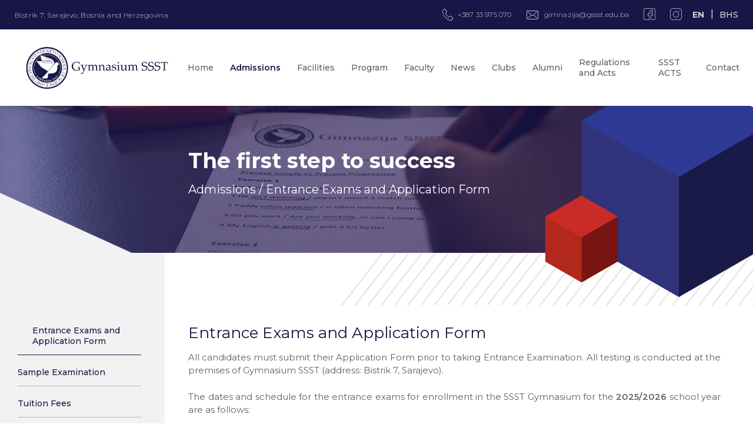

--- FILE ---
content_type: text/html; charset=UTF-8
request_url: https://gssst.edu.ba/en/entrance-exams-and-application-form
body_size: 3887
content:
<!DOCTYPE html>
<html lang="en">
<head>
    <meta charset="UTF-8">
    <meta name="viewport" content="width=device-width, initial-scale=1.0">
    <meta http-equiv="X-UA-Compatible" content="ie=edge">
    <title>Gymnasium SSST - Entrance Exams and Application Form</title>

    <!-- Favicons -->
    <link rel="apple-touch-icon" sizes="180x180" href="https://gssst.edu.ba/assets/favicons/apple-touch-icon.png">
    <link rel="icon" type="image/png" sizes="32x32" href="https://gssst.edu.ba/assets/favicons/favicon-32x32.png">
    <link rel="icon" type="image/png" sizes="16x16" href="https://gssst.edu.ba/assets/favicons/favicon-16x16.png">
    <link rel="manifest" href="https://gssst.edu.ba/assets/favicons/site.webmanifest">
    <link rel="mask-icon" href="https://gssst.edu.ba/assets/favicons/safari-pinned-tab.svg" color="#9b8620">
    <link rel="shortcut icon" href="https://gssst.edu.ba/assets/favicons/favicon.ico">
    <meta name="msapplication-TileColor" content="#ffffff">
    <meta name="msapplication-TileImage" content="https://gssst.edu.ba/assets/favicons/mstile-144x144.png">
    <meta name="msapplication-config" content="https://gssst.edu.ba/assets/favicons/browserconfig.xml">
    <meta name="theme-color" content="#ffffff">

    <!-- CSRF Token -->
    <meta name="csrf-token" content="DhCkI1hzxMnNIaU7db4kAgu6RY1B5ajxNgU3ILaP">

            <!-- Meta description -->
    <meta name="description" content="All candidates must submit their Application Form prior to taking Entrance Examination. All testing is conducted at the premises of Gymnasium
                  ...">

    <!-- OG Meta -->
    <meta property="og:title" content="The SSST Gymnasium - Entrance Exams and Application Form" />
    <meta property="og:url" content="https://gssst.edu.ba/en/entrance-exams-and-application-form">
    <meta property="og:description" content="All candidates must submit their Application Form prior to taking Entrance Examination. All testing is conducted at the premises of Gymnasium
                  ...">
    <meta property="og:image" content="https://gssst.edu.ba/assets/meta-thumb.png">
    
    <link href="https://cdn.jsdelivr.net/npm/bootstrap@5.3.0/dist/css/bootstrap.min.css" rel="stylesheet">

    <!-- CSS Styles -->
    <link rel="dns-prefetch" href="//fonts.gstatic.com">
    <link href="https://fonts.googleapis.com/css?family=Montserrat:200,300,400,500,600,700" rel="stylesheet">
    <link rel="stylesheet" href="https://gssst.edu.ba/css/bundle.css">


    <!-- Global site tag (gtag.js) - Google Analytics -->
    <script async src="https://www.googletagmanager.com/gtag/js?id=UA-129656198-12"></script>
    <script>
        window.dataLayer = window.dataLayer || [];
        function gtag(){dataLayer.push(arguments);}
        gtag('js', new Date());

        gtag('config', 'UA-129656198-12');
    </script>
</head>
<body>
    <div id="app">
        <!-- Light overlay -->
        <div id="pre-loader"></div>

        <!-- Top Bar -->
        <div id="top-bar">
            <div class="container">
                <!-- Left content -->
                <div class="left-content">
                    <p>Bistrik 7, Sarajevo, Bosnia and Herzegovina</p>
                </div>

                <!-- Contact and social -->
                <div class="contact-social">
                    <div class="contact-info">
                        <div class="item">
                            <i class="icon-ikona_phone"></i>
                            <p>+387 33 975 070</p>
                        </div>
                        <div class="item">
                            <i class="icon-ikona_mail"></i>
                            <p><a href="mailto:gimnazija@gssst.edu.ba">gimnazija@gssst.edu.ba</a></p>
                        </div>
                    </div>

                    <div class="social-accs">
                        <a href="https://www.facebook.com/pages/category/High-School/Gimnazija-SSST-1159164664101806/" target="_blank" rel="nofollow noopener"><i class="icon-ikona_facebook"></i></a>
                        <a href="https://www.instagram.com/gimnazijassst/?hl=en" target="_blank" rel="nofollow noopener"><i class="icon-ikona_insta"></i></a>
                    </div>

                    <ul class="lang-select">
      
            <li class="nav-item active"><a href="#">EN</a></li>
      
            <li class="nav-item"><a href=" https://gssst.edu.ba/bhs/prijemni-ispiti-i-aplikacijski-formular">BHS</a></li>
    </ul>
                </div>
            </div>
        </div>

        <!-- Navigation -->
        <div id="navigation">
            <div class="container">
                <!-- Logo -->
                                    <a href="https://gssst.edu.ba/en" class="logo">
                        <img src="https://gssst.edu.ba/assets/logo.svg" alt="GSSST">
                    </a>
                
                <!-- Nav menu -->
                <div class="nav-menu">
                    <ul class="nav-items">
                        <li class="nav-item "><a href="https://gssst.edu.ba/en"><span>Home</span></a></li>
                        <li class="nav-item nav-item-dropdown
                            active">
                            <a href="https://gssst.edu.ba/en/admissions" class="dynamic-link"><span>Admissions</span></a>
                            <ul class="nav-dropdown">
                                <li><a href="https://gssst.edu.ba/en/admissions" class="mobile-dropdown"><span>About Admissions</span></a></li>
                                <li><a href="https://gssst.edu.ba/en/entrance-exams-and-application-form"><span>Entrance Exams and Application Form</span></a></li>
                                <li><a href="https://gssst.edu.ba/en/sample-examination"><span>Sample Examination</span></a></li>
                                <li><a href="https://gssst.edu.ba/en/tuition-fees"><span>Tuition Fees</span></a></li>
                                <li><a href="https://gssst.edu.ba/en/scholarships-and-financial-aid"><span>Scholarships and Financial Aid</span></a></li>
                                <li><a href="https://gssst.edu.ba/en/code-of-conduct"><span>Code of Conduct</span></a></li>
                            </ul>
                        </li>
                        <li class="nav-item ">
                            <a href="https://gssst.edu.ba/en/facilities"><span>Facilities</span></a>
                        </li>
                        <li class="nav-item nav-item-dropdown ">
                            <a href="https://gssst.edu.ba/en/program" class="dynamic-link"><span>Program</span></a>
                            <ul class="nav-dropdown">
                                <li><a href="https://gssst.edu.ba/en/program" class="mobile-dropdown"><span>Our Program</span></a></li>
                                <li><a href="https://gssst.edu.ba/en/curriculum"><span>Curriculum</span></a></li>
                                <li><a href="https://gssst.edu.ba/en/calendar"><span>Calendar of written assessment</span></a></li>
                                <li><a href="https://gssst.edu.ba/en/cambridge-international-education"><span>Cambridge International Education</span></a></li>
                            </ul>
                        </li>
                        <li class="nav-item nav-item-dropdown ">
                            <a href="https://gssst.edu.ba/en/our-community"><span>Faculty</span></a>
                            <ul class="nav-dropdown">
                                <li><a href="https://gssst.edu.ba/en/our-community"><span>Our Community</span></a></li>
                                <li><a href="https://gssst.edu.ba/en/calls-for-faculty-positions"><span>Calls for Open Positions</span></a></li>
                            </ul>
                        </li>
                        <li class="nav-item ">
                                               <a href="https://gssst.edu.ba/en/all-news"><span>News</span></a>
                        </li>
                        <li class="nav-item nav-item-dropdown ">
                            <a href="https://gssst.edu.ba/en/clubs" class="dynamic-link"><span>Clubs</span></a>
                            <ul class="nav-dropdown">
                                <li><a href="https://gssst.edu.ba/en/clubs" class="mobile-dropdown"><span>Our Clubs</span></a></li>
                                <li><a href="https://gssst.edu.ba/en/core-clubs"><span>Core Clubs</span></a></li>
                                <li><a href="https://gssst.edu.ba/en/student-clubs"><span>Student Clubs</span></a></li>
                            </ul>
                        </li>
                        <li class="nav-item "><a href="https://gssst.edu.ba/en/alumni"><span>Alumni</span></a></li>
                         <li class="nav-item nav-item-dropdown">
                            <a href="" class="dynamic-link"><span>Regulations and Acts</span></a>
                            <ul class="nav-dropdown">
                                <!-- <li><a href="https://www.gssst.edu.ba/documents/Pravila i propisi GSSST - 2022.pdf" class="mobile-dropdown" target="_blank"><span>Rules</span></a></li> -->
                                <li><a href="https://www.gssst.edu.ba/documents/Pravila i propisi GSSST - 2022.pdf" target="_blank"><span>Rules</span></a></li>
                                <li><a href="https://www.gssst.edu.ba/documents/pravilnik-o-izricanju-odgojno-disciplinskih-mjera-u-osnovnim-i-srednjim-skolama.pdf" target="_blank"><span>Regulations on educational and disciplinary measures</span></a></li>
                            </ul>
                        </li>
                        <li class="nav-item "><a href="https://gssst.edu.ba/en/ssst-acts"><span>SSST ACTS</span></a></li>
                        <li class="nav-item "><a href="https://gssst.edu.ba/en/contact"><span>Contact</span></a></li>
                    </ul>
                </div>
            </div>

            <!-- Toggle dropdown -->
            <div class="toggle-menu">
                <span></span>
                <span></span>
                <span></span>
            </div>
        </div>

         <!-- Hero Header -->
 <div id="header-page" style="background-image: url('https://gssst.edu.ba/assets/headers/admissions-header.png');">
    <div class="content">
        <h1>The first step to success</h1>
        <p><a href="https://gssst.edu.ba/en/admissions">Admissions</a> / Entrance Exams and Application Form</p>
    </div>

    <!-- Red cube -->
    <img src="https://gssst.edu.ba/assets/red-cube.svg" alt="Red cube" class="red-cube">

    <!-- Blue cube -->
    <img src="https://gssst.edu.ba/assets/blue-cube.svg" alt="Blue cube" class="blue-cube">
</div>

<!-- Single page -->
<div id="single-page">
    <!-- Sidebar nav -->
    <div class="sidebar-nav">
        <!-- Items -->
        <div class="items">
                <a href="https://gssst.edu.ba/en/entrance-exams-and-application-form" class="item active">Entrance Exams and Application Form</a>
                <a href="https://gssst.edu.ba/en/sample-examination" class="item">Sample Examination</a>
                <a href="https://gssst.edu.ba/en/tuition-fees" class="item">Tuition Fees</a>
                <a href="https://gssst.edu.ba/en/scholarships-and-financial-aid" class="item">Scholarships and Financial Aid</a>
                <a href="https://gssst.edu.ba/en/code-of-conduct" class="item">Code of Conduct</a>
        </div>
    </div>

    <!-- Main content -->
    <div class="main-content">
        <div class="content">
            <h2>Entrance Exams and Application Form</h2>
            <p>All candidates must submit their Application Form prior to taking Entrance Examination. All testing is conducted at the premises of Gymnasium
                                SSST (address: Bistrik 7, Sarajevo).</p>
                                <p class="mb-0">The dates and schedule for the entrance exams for enrollment in the SSST Gymnasium for the <b>2025/2026 </b>school year are as follows:</p>
                                <ul class="content-list bold">
                                    <li>April 8 and April 22, 2025, at 3:00 PM</li>
                                    <li>May 6 and May 20, 2025, at 3:00 PM</li>
                                    <li>June 3 and June 17, 2025, at 3:00 PM</li>
                                    <li>August 26, 2025, at 10:00 AM</li>


                                </ul>            
                         <p> You can download the Rulebook on taking the entrance exam of the SSST Gymnasium <a href="https://gssst.edu.ba/documents/Rulers for entrance exams 2022.pdf" target="_blank">here</a></p>
              <p> You can download the Brochure on taking the entrance exam of the SSST Gymnasium <a href="https://gssst.edu.ba/documents/winter_academy_2025-2026.pdf" target="_blank">here</a></p>
                       
           
            <a href="https://gssst.edu.ba/en/application-form" class="btn btn-primary btn-large mt-30 text-uppercase">Apply now</a>
        </div>
    </div>
</div>
        
        <!-- Footer  -->
        <div id="footer" class="">
            <div class="container">
                <!-- Items -->
                <div class="items">
                    <!-- Item -->
                    <div class="item">
                        <p class="footer-heading">Visit us:</p>
                        <p class="mb-5"><i class="icon-ikona_pointer"></i>Bistrik 7, Sarajevo</p>
                        <a href="https://goo.gl/maps/KwEgLdufSe52" target="_blank" rel="noopener nofollow" aria-label="Directions" class="direction">Directions</a>
                    </div>

                    <!-- Item -->
                    <div class="item">
                        <p class="footer-heading">Contact us:</p>
                        <a href="tel:38733225889" class="action-link"><i class="icon-ikona_phone"></i>+387 33 975 070</a>
                    </div>

                    <!-- Item -->
                    <div class="item">
                        <p class="footer-heading">Email us:</p>
                        <a href="mailto:gimnazija@gssst.edu.ba" class="action-link"><i class="icon-ikona_mail"></i>gimnazija@gssst.edu.ba</a>
                    </div>

                    <!-- Item -->
                    <div class="item">
                        <p class="footer-heading">Follow us:</p>
                        <div class="social-icons">
                            <a href="https://www.facebook.com/pages/category/High-School/Gimnazija-SSST-1159164664101806/" target="_blank" rel="nofollow noopener"><i class="icon-ikona_facebook"></i></a>
                            <a href="https://www.instagram.com/gimnazijassst/?hl=en" target="_blank" rel="nofollow noopener"><i class="icon-ikona_insta"></i></a>
                        </div>
                    </div>
                </div>

                <!-- Copyright -->
                <div class="copyright">
                    <!-- Logo -->
                    <div class="logo">
                        <img src="https://gssst.edu.ba/assets/logo-transparent.png" alt="GSSST">
                    </div>

                    <!-- Copy -->
                    <div class="copy">
                        <p>&copy; Copyrights - Gymnasium SSST 2019  Made by <a href="https://mania.marketing/" target="_blank">MANIA</a></p>
                    </div>

                    <!-- Custom link -->
                    <div class="custom-link">
                        <p>University <a href="https://ssst.edu.ba/" target="_blank">SSST</a></p>
                    </div>
                </div>
            </div>

            <!-- Cubes -->
            <img src="https://gssst.edu.ba/assets/red-cube.svg" alt="Red cube" class="red-cube">
            <img src="https://gssst.edu.ba/assets/blue-cube.svg" alt="Blue cube" class="blue-cube">
        </div>
    </div>

    <script>
        document.addEventListener("DOMContentLoaded", function(event) {


        var acc = document.getElementsByClassName("collapsible");
        var panel = document.getElementsByClassName('contents');

        for (var i = 0; i < acc.length; i++) {
            acc[i].onclick = function() {
                var setClasses = !this.classList.contains('actives');
                setClass(acc, 'actives', 'remove');
                setClass(panel, 'show', 'remove');

                if (setClasses) {
                    this.classList.toggle("actives");
                    this.nextElementSibling.classList.toggle("show");
                }
            }
        }

        function setClass(els, className, fnName) {
            for (var i = 0; i < els.length; i++) {
                els[i].classList[fnName](className);
            }
        }

        });
    </script>

    <!--<script>
        var coll = document.getElementsByClassName("collapsible");
        var i;

        for (i = 0; i < coll.length; i++) {
        coll[i].addEventListener("click", function() {
            this.classList.toggle("actives");
            var content = this.nextElementSibling;
            if (content.style.maxHeight){
            content.style.maxHeight = null;
            } else {
            content.style.maxHeight = content.scrollHeight + "px";
            }
        });
        }
    </script>-->

    <script src="https://gssst.edu.ba/js/bundle.js"></script>

    <script>
        var day = $('select[name="day"]').val() != 'day' ? $('select[name="day"]').val() : '';
        var month = $('select[name="month"]').val() != 'month' ? $('select[name="month"]').val() : '';
        var year = $('select[name="year"]').val() != 'year' ? $('select[name="year"]').val() : '';
        var date_format = year + '-' + month + '-' + day
        $('input[name="date_format"]').val(date_format)

        $('select[name="day"]').change(function(){
            day = $('select[name="day"]').val()
            date_format = year + '-' + month + '-' + day
            $('input[name="date_format"]').val(date_format)
        })
        $('select[name="month"]').change(function(){
            month = $('select[name="month"]').val()
            date_format = year + '-' + month + '-' + day
            $('input[name="date_format"]').val(date_format)
        })
        $('select[name="year"]').change(function(){
            year = $('select[name="year"]').val()
            date_format = year + '-' + month + '-' + day
            $('input[name="date_format"]').val(date_format)
        })
    </script>
    <script src="https://cdn.jsdelivr.net/npm/bootstrap@5.3.0/dist/js/bootstrap.bundle.min.js"></script>
    <script>
        document.addEventListener('DOMContentLoaded', (event) => {
            var myModal = new bootstrap.Modal(document.getElementById('myModal'), {
                keyboard: false
            });
            myModal.show();
        });
    </script>
</body>
</html>


--- FILE ---
content_type: text/css
request_url: https://gssst.edu.ba/css/bundle.css
body_size: 18604
content:

.select2-container {
    box-sizing: border-box;
    display: inline-block;
    margin: 0;
    position: relative;
    vertical-align: middle
}

.select2-container .select2-selection--single {
    box-sizing: border-box;
    cursor: pointer;
    display: block;
    height: 28px;
    -moz-user-select: none;
    -ms-user-select: none;
    user-select: none;
    -webkit-user-select: none
}

.select2-container .select2-selection--single .select2-selection__rendered {
    display: block;
    padding-left: 8px;
    padding-right: 20px;
    overflow: hidden;
    text-overflow: ellipsis;
    white-space: nowrap
}

.select2-container .select2-selection--single .select2-selection__clear {
    position: relative
}

.select2-container[dir="rtl"] .select2-selection--single .select2-selection__rendered {
    padding-right: 8px;
    padding-left: 20px
}

.select2-container .select2-selection--multiple {
    box-sizing: border-box;
    cursor: pointer;
    display: block;
    min-height: 32px;
    -moz-user-select: none;
    -ms-user-select: none;
    user-select: none;
    -webkit-user-select: none
}

.select2-container .select2-selection--multiple .select2-selection__rendered {
    display: inline-block;
    overflow: hidden;
    padding-left: 8px;
    text-overflow: ellipsis;
    white-space: nowrap
}

.select2-container .select2-search--inline {
    float: left
}

.select2-container .select2-search--inline .select2-search__field {
    box-sizing: border-box;
    border: none;
    font-size: 100%;
    margin-top: 5px;
    padding: 0
}

.select2-container .select2-search--inline .select2-search__field::-webkit-search-cancel-button {
    -webkit-appearance: none
}

.select2-dropdown {
    background-color: white;
    border: 1px solid #aaa;
    border-radius: 4px;
    box-sizing: border-box;
    display: block;
    position: absolute;
    left: -100000px;
    width: 100%;
    z-index: 1051
}

.select2-results {
    display: block
}

.select2-results__options {
    list-style: none;
    margin: 0;
    padding: 0
}

.select2-results__option {
    padding: 6px;
    -moz-user-select: none;
    -ms-user-select: none;
    user-select: none;
    -webkit-user-select: none
}

.select2-results__option[aria-selected] {
    cursor: pointer
}

.select2-container--open .select2-dropdown {
    left: 0
}

.select2-container--open .select2-dropdown--above {
    border-bottom: none;
    border-bottom-left-radius: 0;
    border-bottom-right-radius: 0
}

.select2-container--open .select2-dropdown--below {
    border-top: none;
    border-top-left-radius: 0;
    border-top-right-radius: 0
}

.select2-search--dropdown {
    display: block;
    padding: 4px
}

.select2-search--dropdown .select2-search__field {
    padding: 4px;
    width: 100%;
    box-sizing: border-box
}

.select2-search--dropdown .select2-search__field::-webkit-search-cancel-button {
    -webkit-appearance: none
}

.select2-search--dropdown.select2-search--hide {
    display: none
}

.select2-close-mask {
    border: 0;
    margin: 0;
    padding: 0;
    display: block;
    position: fixed;
    left: 0;
    top: 0;
    min-height: 100%;
    min-width: 100%;
    height: auto;
    width: auto;
    opacity: 0;
    z-index: 99;
    background-color: #fff;
    filter: alpha(opacity=0)
}

.select2-hidden-accessible {
    border: 0 !important;
    clip: rect(0 0 0 0) !important;
    -webkit-clip-path: inset(50%) !important;
    clip-path: inset(50%) !important;
    height: 1px !important;
    overflow: hidden !important;
    padding: 0 !important;
    position: absolute !important;
    width: 1px !important;
    white-space: nowrap !important
}

.select2-container--default .select2-selection--single {
    background-color: #fff;
    border: 1px solid #aaa;
    border-radius: 4px
}

.select2-container--default .select2-selection--single .select2-selection__rendered {
    color: #444;
    line-height: 28px
}

.select2-container--default .select2-selection--single .select2-selection__clear {
    cursor: pointer;
    float: right;
    font-weight: bold
}

.select2-container--default .select2-selection--single .select2-selection__placeholder {
    color: #999
}

.select2-container--default .select2-selection--single .select2-selection__arrow {
    height: 26px;
    position: absolute;
    top: 1px;
    right: 1px;
    width: 20px
}

.select2-container--default .select2-selection--single .select2-selection__arrow b {
    border-color: #888 transparent transparent transparent;
    border-style: solid;
    border-width: 5px 4px 0 4px;
    height: 0;
    left: 50%;
    margin-left: -4px;
    margin-top: -2px;
    position: absolute;
    top: 50%;
    width: 0
}

.select2-container--default[dir="rtl"] .select2-selection--single .select2-selection__clear {
    float: left
}

.select2-container--default[dir="rtl"] .select2-selection--single .select2-selection__arrow {
    left: 1px;
    right: auto
}

.select2-container--default.select2-container--disabled .select2-selection--single {
    background-color: #eee;
    cursor: default
}

.select2-container--default.select2-container--disabled .select2-selection--single .select2-selection__clear {
    display: none
}

.select2-container--default.select2-container--open .select2-selection--single .select2-selection__arrow b {
    border-color: transparent transparent #888 transparent;
    border-width: 0 4px 5px 4px
}

.select2-container--default .select2-selection--multiple {
    background-color: white;
    border: 1px solid #aaa;
    border-radius: 4px;
    cursor: text
}

.select2-container--default .select2-selection--multiple .select2-selection__rendered {
    box-sizing: border-box;
    list-style: none;
    margin: 0;
    padding: 0 5px;
    width: 100%
}

.select2-container--default .select2-selection--multiple .select2-selection__rendered li {
    list-style: none
}

.select2-container--default .select2-selection--multiple .select2-selection__placeholder {
    color: #999;
    margin-top: 5px;
    float: left
}

.select2-container--default .select2-selection--multiple .select2-selection__clear {
    cursor: pointer;
    float: right;
    font-weight: bold;
    margin-top: 5px;
    margin-right: 10px
}

.select2-container--default .select2-selection--multiple .select2-selection__choice {
    background-color: #e4e4e4;
    border: 1px solid #aaa;
    border-radius: 4px;
    cursor: default;
    float: left;
    margin-right: 5px;
    margin-top: 5px;
    padding: 0 5px
}

.select2-container--default .select2-selection--multiple .select2-selection__choice__remove {
    color: #999;
    cursor: pointer;
    display: inline-block;
    font-weight: bold;
    margin-right: 2px
}

.select2-container--default .select2-selection--multiple .select2-selection__choice__remove:hover {
    color: #333
}

.select2-container--default[dir="rtl"] .select2-selection--multiple .select2-selection__choice,
.select2-container--default[dir="rtl"] .select2-selection--multiple .select2-selection__placeholder,
.select2-container--default[dir="rtl"] .select2-selection--multiple .select2-search--inline {
    float: right
}

.select2-container--default[dir="rtl"] .select2-selection--multiple .select2-selection__choice {
    margin-left: 5px;
    margin-right: auto
}

.select2-container--default[dir="rtl"] .select2-selection--multiple .select2-selection__choice__remove {
    margin-left: 2px;
    margin-right: auto
}

.select2-container--default.select2-container--focus .select2-selection--multiple {
    border: solid black 1px;
    outline: 0
}

.select2-container--default.select2-container--disabled .select2-selection--multiple {
    background-color: #eee;
    cursor: default
}

.select2-container--default.select2-container--disabled .select2-selection__choice__remove {
    display: none
}

.select2-container--default.select2-container--open.select2-container--above .select2-selection--single,
.select2-container--default.select2-container--open.select2-container--above .select2-selection--multiple {
    border-top-left-radius: 0;
    border-top-right-radius: 0
}

.select2-container--default.select2-container--open.select2-container--below .select2-selection--single,
.select2-container--default.select2-container--open.select2-container--below .select2-selection--multiple {
    border-bottom-left-radius: 0;
    border-bottom-right-radius: 0
}

.select2-container--default .select2-search--dropdown .select2-search__field {
    border: 1px solid #aaa
}

.select2-container--default .select2-search--inline .select2-search__field {
    background: transparent;
    border: none;
    outline: 0;
    box-shadow: none;
    -webkit-appearance: textfield
}

.select2-container--default .select2-results>.select2-results__options {
    max-height: 200px;
    overflow-y: auto
}

.select2-container--default .select2-results__option[role=group] {
    padding: 0
}

.select2-container--default .select2-results__option[aria-disabled=true] {
    color: #999
}

.select2-container--default .select2-results__option[aria-selected=true] {
    background-color: #ddd
}

.select2-container--default .select2-results__option .select2-results__option {
    padding-left: 1em
}

.select2-container--default .select2-results__option .select2-results__option .select2-results__group {
    padding-left: 0
}

.select2-container--default .select2-results__option .select2-results__option .select2-results__option {
    margin-left: -1em;
    padding-left: 2em
}

.select2-container--default .select2-results__option .select2-results__option .select2-results__option .select2-results__option {
    margin-left: -2em;
    padding-left: 3em
}

.select2-container--default .select2-results__option .select2-results__option .select2-results__option .select2-results__option .select2-results__option {
    margin-left: -3em;
    padding-left: 4em
}

.select2-container--default .select2-results__option .select2-results__option .select2-results__option .select2-results__option .select2-results__option .select2-results__option {
    margin-left: -4em;
    padding-left: 5em
}

.select2-container--default .select2-results__option .select2-results__option .select2-results__option .select2-results__option .select2-results__option .select2-results__option .select2-results__option {
    margin-left: -5em;
    padding-left: 6em
}

.select2-container--default .select2-results__option--highlighted[aria-selected] {
    background-color: #5897fb;
    color: white
}

.select2-container--default .select2-results__group {
    cursor: default;
    display: block;
    padding: 6px
}

.select2-container--classic .select2-selection--single {
    background-color: #f7f7f7;
    border: 1px solid #aaa;
    border-radius: 4px;
    outline: 0;
    background-image: linear-gradient(to bottom, #fff 50%, #eee 100%);
    background-repeat: repeat-x;
    filter: progid: DXImageTransform.Microsoft.gradient(startColorstr='#FFFFFFFF', endColorstr='#FFEEEEEE', GradientType=0)
}

.select2-container--classic .select2-selection--single:focus {
    border: 1px solid #5897fb
}

.select2-container--classic .select2-selection--single .select2-selection__rendered {
    color: #444;
    line-height: 28px
}

.select2-container--classic .select2-selection--single .select2-selection__clear {
    cursor: pointer;
    float: right;
    font-weight: bold;
    margin-right: 10px
}

.select2-container--classic .select2-selection--single .select2-selection__placeholder {
    color: #999
}

.select2-container--classic .select2-selection--single .select2-selection__arrow {
    background-color: #ddd;
    border: none;
    border-left: 1px solid #aaa;
    border-top-right-radius: 4px;
    border-bottom-right-radius: 4px;
    height: 26px;
    position: absolute;
    top: 1px;
    right: 1px;
    width: 20px;
    background-image: linear-gradient(to bottom, #eee 50%, #ccc 100%);
    background-repeat: repeat-x;
    filter: progid: DXImageTransform.Microsoft.gradient(startColorstr='#FFEEEEEE', endColorstr='#FFCCCCCC', GradientType=0)
}

.select2-container--classic .select2-selection--single .select2-selection__arrow b {
    border-color: #888 transparent transparent transparent;
    border-style: solid;
    border-width: 5px 4px 0 4px;
    height: 0;
    left: 50%;
    margin-left: -4px;
    margin-top: -2px;
    position: absolute;
    top: 50%;
    width: 0
}

.select2-container--classic[dir="rtl"] .select2-selection--single .select2-selection__clear {
    float: left
}

.select2-container--classic[dir="rtl"] .select2-selection--single .select2-selection__arrow {
    border: none;
    border-right: 1px solid #aaa;
    border-radius: 0;
    border-top-left-radius: 4px;
    border-bottom-left-radius: 4px;
    left: 1px;
    right: auto
}

.select2-container--classic.select2-container--open .select2-selection--single {
    border: 1px solid #5897fb
}

.select2-container--classic.select2-container--open .select2-selection--single .select2-selection__arrow {
    background: transparent;
    border: none
}

.select2-container--classic.select2-container--open .select2-selection--single .select2-selection__arrow b {
    border-color: transparent transparent #888 transparent;
    border-width: 0 4px 5px 4px
}

.select2-container--classic.select2-container--open.select2-container--above .select2-selection--single {
    border-top: none;
    border-top-left-radius: 0;
    border-top-right-radius: 0;
    background-image: linear-gradient(to bottom, #fff 0%, #eee 50%);
    background-repeat: repeat-x;
    filter: progid: DXImageTransform.Microsoft.gradient(startColorstr='#FFFFFFFF', endColorstr='#FFEEEEEE', GradientType=0)
}

.select2-container--classic.select2-container--open.select2-container--below .select2-selection--single {
    border-bottom: none;
    border-bottom-left-radius: 0;
    border-bottom-right-radius: 0;
    background-image: linear-gradient(to bottom, #eee 50%, #fff 100%);
    background-repeat: repeat-x;
    filter: progid: DXImageTransform.Microsoft.gradient(startColorstr='#FFEEEEEE', endColorstr='#FFFFFFFF', GradientType=0)
}

.select2-container--classic .select2-selection--multiple {
    background-color: white;
    border: 1px solid #aaa;
    border-radius: 4px;
    cursor: text;
    outline: 0
}

.select2-container--classic .select2-selection--multiple:focus {
    border: 1px solid #5897fb
}

.select2-container--classic .select2-selection--multiple .select2-selection__rendered {
    list-style: none;
    margin: 0;
    padding: 0 5px
}

.select2-container--classic .select2-selection--multiple .select2-selection__clear {
    display: none
}

.select2-container--classic .select2-selection--multiple .select2-selection__choice {
    background-color: #e4e4e4;
    border: 1px solid #aaa;
    border-radius: 4px;
    cursor: default;
    float: left;
    margin-right: 5px;
    margin-top: 5px;
    padding: 0 5px
}

.select2-container--classic .select2-selection--multiple .select2-selection__choice__remove {
    color: #888;
    cursor: pointer;
    display: inline-block;
    font-weight: bold;
    margin-right: 2px
}

.select2-container--classic .select2-selection--multiple .select2-selection__choice__remove:hover {
    color: #555
}

.select2-container--classic[dir="rtl"] .select2-selection--multiple .select2-selection__choice {
    float: right;
    margin-left: 5px;
    margin-right: auto
}

.select2-container--classic[dir="rtl"] .select2-selection--multiple .select2-selection__choice__remove {
    margin-left: 2px;
    margin-right: auto
}

.select2-container--classic.select2-container--open .select2-selection--multiple {
    border: 1px solid #5897fb
}

.select2-container--classic.select2-container--open.select2-container--above .select2-selection--multiple {
    border-top: none;
    border-top-left-radius: 0;
    border-top-right-radius: 0
}

.select2-container--classic.select2-container--open.select2-container--below .select2-selection--multiple {
    border-bottom: none;
    border-bottom-left-radius: 0;
    border-bottom-right-radius: 0
}

.select2-container--classic .select2-search--dropdown .select2-search__field {
    border: 1px solid #aaa;
    outline: 0
}

.select2-container--classic .select2-search--inline .select2-search__field {
    outline: 0;
    box-shadow: none
}

.select2-container--classic .select2-dropdown {
    background-color: #fff;
    border: 1px solid transparent
}

.select2-container--classic .select2-dropdown--above {
    border-bottom: none
}

.select2-container--classic .select2-dropdown--below {
    border-top: none
}

.select2-container--classic .select2-results>.select2-results__options {
    max-height: 200px;
    overflow-y: auto
}

.select2-container--classic .select2-results__option[role=group] {
    padding: 0
}

.select2-container--classic .select2-results__option[aria-disabled=true] {
    color: grey
}

.select2-container--classic .select2-results__option--highlighted[aria-selected] {
    background-color: #3875d7;
    color: #fff
}

.select2-container--classic .select2-results__group {
    cursor: default;
    display: block;
    padding: 6px
}

.select2-container--classic.select2-container--open .select2-dropdown {
    border-color: #5897fb
}


/*!
 * Datepicker v1.0.7
 * https://fengyuanchen.github.io/datepicker
 *
 * Copyright 2014-present Chen Fengyuan
 * Released under the MIT license
 *
 * Date: 2019-02-19T12:18:01.828Z
 */

.datepicker-container {
    background-color: #fff;
    direction: ltr;
    font-size: 12px;
    left: 0;
    line-height: 30px;
    position: fixed;
    -webkit-tap-highlight-color: transparent;
    top: 0;
    touch-action: none;
    -webkit-touch-callout: none;
    -webkit-user-select: none;
    -moz-user-select: none;
    -ms-user-select: none;
    user-select: none;
    width: 210px;
    z-index: -1
}

.datepicker-container::before,
.datepicker-container::after {
    border: 5px solid transparent;
    content: " ";
    display: block;
    height: 0;
    position: absolute;
    width: 0
}

.datepicker-dropdown {
    border: 1px solid #ccc;
    box-shadow: 0 3px 6px #ccc;
    box-sizing: content-box;
    position: absolute;
    z-index: 1
}

.datepicker-inline {
    position: static
}

.datepicker-top-left,
.datepicker-top-right {
    border-top-color: #39f
}

.datepicker-top-left::before,
.datepicker-top-left::after,
.datepicker-top-right::before,
.datepicker-top-right::after {
    border-top: 0;
    left: 10px;
    top: -5px
}

.datepicker-top-left::before,
.datepicker-top-right::before {
    border-bottom-color: #39f
}

.datepicker-top-left::after,
.datepicker-top-right::after {
    border-bottom-color: #fff;
    top: -4px
}

.datepicker-bottom-left,
.datepicker-bottom-right {
    border-bottom-color: #39f
}

.datepicker-bottom-left::before,
.datepicker-bottom-left::after,
.datepicker-bottom-right::before,
.datepicker-bottom-right::after {
    border-bottom: 0;
    bottom: -5px;
    left: 10px
}

.datepicker-bottom-left::before,
.datepicker-bottom-right::before {
    border-top-color: #39f
}

.datepicker-bottom-left::after,
.datepicker-bottom-right::after {
    border-top-color: #fff;
    bottom: -4px
}

.datepicker-top-right::before,
.datepicker-top-right::after,
.datepicker-bottom-right::before,
.datepicker-bottom-right::after {
    left: auto;
    right: 10px
}

.datepicker-panel>ul {
    margin: 0;
    padding: 0;
    width: 102%
}

.datepicker-panel>ul::before,
.datepicker-panel>ul::after {
    content: " ";
    display: table
}

.datepicker-panel>ul::after {
    clear: both
}

.datepicker-panel>ul>li {
    background-color: #fff;
    cursor: pointer;
    float: left;
    height: 30px;
    list-style: none;
    margin: 0;
    padding: 0;
    text-align: center;
    width: 30px
}

.datepicker-panel>ul>li:hover {
    background-color: #e5f2ff
}

.datepicker-panel>ul>li.muted,
.datepicker-panel>ul>li.muted:hover {
    color: #999
}

.datepicker-panel>ul>li.highlighted {
    background-color: #e5f2ff
}

.datepicker-panel>ul>li.highlighted:hover {
    background-color: #cce5ff
}

.datepicker-panel>ul>li.picked,
.datepicker-panel>ul>li.picked:hover {
    color: #39f
}

.datepicker-panel>ul>li.disabled,
.datepicker-panel>ul>li.disabled:hover {
    background-color: #fff;
    color: #ccc;
    cursor: default
}

.datepicker-panel>ul>li.disabled.highlighted,
.datepicker-panel>ul>li.disabled:hover.highlighted {
    background-color: #e5f2ff
}

.datepicker-panel>ul>li[data-view="years prev"],
.datepicker-panel>ul>li[data-view="year prev"],
.datepicker-panel>ul>li[data-view="month prev"],
.datepicker-panel>ul>li[data-view="years next"],
.datepicker-panel>ul>li[data-view="year next"],
.datepicker-panel>ul>li[data-view="month next"],
.datepicker-panel>ul>li[data-view="next"] {
    font-size: 18px
}

.datepicker-panel>ul>li[data-view="years current"],
.datepicker-panel>ul>li[data-view="year current"],
.datepicker-panel>ul>li[data-view="month current"] {
    width: 150px
}

.datepicker-panel>ul[data-view="years"]>li,
.datepicker-panel>ul[data-view="months"]>li {
    height: 52.5px;
    line-height: 52.5px;
    width: 52.5px
}

.datepicker-panel>ul[data-view="week"]>li,
.datepicker-panel>ul[data-view="week"]>li:hover {
    background-color: #fff;
    cursor: default
}

.datepicker-hide {
    display: none
}

html,
body,
div,
span,
applet,
object,
iframe,
h1,
h2,
h3,
h4,
h5,
h6,
p,
blockquote,
pre,
a,
abbr,
acronym,
address,
big,
cite,
code,
del,
dfn,
em,
img,
ins,
kbd,
q,
s,
samp,
small,
strike,
strong,
sub,
sup,
tt,
var,
b,
u,
i,
center,
dl,
dt,
dd,
ol,
ul,
li,
fieldset,
form,
label,
legend,
table,
caption,
tbody,
tfoot,
thead,
tr,
th,
td,
article,
aside,
canvas,
details,
embed,
figure,
figcaption,
footer,
header,
hgroup,
menu,
nav,
output,
ruby,
section,
summary,
time,
mark,
audio,
video {
    margin: 0;
    padding: 0;
    border: 0;
    font-size: 100%;
    font: inherit;
    vertical-align: baseline
}

article,
aside,
details,
figcaption,
figure,
footer,
header,
hgroup,
menu,
nav,
section {
    display: block
}

html,
body {
    width: 100%;
    height: 100%
}

ol,
ul {
    list-style: none
}

blockquote,
q {
    quotes: none
}

blockquote:before,
blockquote:after,
q:before,
q:after {
    content: '';
    content: none
}

table {
    border-collapse: collapse;
    border-spacing: 0
}

input,
select,
textarea,
button {
    font-family: inherit
}

body,
html {
    width: 100%;
    height: 100%
}

body {
    background-color: #fff;
    font-family: 'Montserrat', sans-serif;
    font-weight: 400;
    position: relative;
    overflow-x: hidden
}

body.no-scroll {
    overflow: hidden
}

* {
    box-sizing: border-box;
    -moz-osx-font-smoothing: grayscale;
    -webkit-font-smoothing: antialiased;
    -webkit-backface-visibility: hidden;
    backface-visibility: hidden
}

*:focus {
    outline: none
}

#app {
    overflow: hidden;
    display: flex;
    flex-direction: column;
    min-height: 100%
}

#app.no-scroll {
    overflow: hidden
}

.container {
    max-width: 1735px;
    width: 100%;
    padding: 0 25px;
    margin: 0 auto
}

@media screen and (max-width: 1500px) {
    .container {
        width: 100%
    }
}

@font-face {
    font-family: 'icons';
    src: url("../assets/fonts/icons.eot?3i025h");
    src: url("../assets/fonts/icons.eot?3i025h#iefix") format("embedded-opentype"), url("../assets/fonts/icons.ttf?3i025h") format("truetype"), url("../assets/fonts/icons.woff?3i025h") format("woff"), url("../assets/fonts/icons.svg?3i025h#icons") format("svg");
    font-weight: normal;
    font-style: normal
}

[class^="icon-"],
[class*=" icon-"] {
    font-family: 'icons' !important;
    speak: none;
    font-style: normal;
    font-weight: normal;
    font-variant: normal;
    text-transform: none;
    line-height: 1;
    -webkit-font-smoothing: antialiased;
    -moz-osx-font-smoothing: grayscale
}

.icon-close:before {
    content: "\e908"
}

.icon-twitter:before {
    content: "\e900"
}

.icon-down-arrow:before {
    content: "\e901"
}

.icon-facebook-logo:before {
    content: "\e902"
}

.icon-ikona_insta:before {
    content: "\e903"
}

.icon-ikona_mail:before {
    content: "\e904"
}

.icon-ikona_phone:before {
    content: "\e905"
}

.icon-ikona_pointer:before {
    content: "\e906"
}

.icon-ikona_facebook:before {
    content: "\e907"
}

.icon-arrow-left:before {
    content: "\e909"
}

.icon-arrow-right:before {
    content: "\e90a"
}

.input-file {
    background-color: #f2f2f2;
    border: none;
    border-radius: 0;
    padding: 0;
    display: flex;
    align-content: center;
    margin-bottom: 20px;
    position: relative;
    overflow: hidden;
    border: 1px solid #f2f2f2;
    max-width: 400px;
    height: 33px
}

.input-file.error {
    border-color: red !important
}

.input-file input {
    display: none
}

.input-file label {
    align-self: center;
    margin-bottom: 0;
    background-color: #f2f2f2;
    color: #181646 !important;
    height: 33px;
    display: flex;
    position: absolute;
    right: 0;
    align-items: center;
    padding: 0 10px 0 15px;
    cursor: pointer;
    transition: .5s ease all;
    font-size: 12px !important;
    font-weight: 500;
    text-transform: uppercase !important;
    line-height: 1 !important;
    border-left: 1px solid #fff
}

.input-file label:hover {
    background-color: #fff
}

.input-file .file-name {
    margin-top: 28px;
    margin-left: 10px;
    align-self: center;
    margin-bottom: 0;
    font-size: 12px !important;
    padding-right: 125px
}

.form-control {
    font-size: 14px;
    color: #606060;
    border: 0;
    border-bottom: 1px solid #606060;
    padding: 10px 10px;
    position: relative;
    transition: .35s;
    resize: none;
    border-radius: 0
}

.form-control:hover,
.form-control:focus {
    border-color: #181646
}

.form-control.error {
    border-bottom: 1px solid #b1291b
}

.inputs-group {
    display: flex;
    justify-content: space-between;
    width: 100%;
    margin-bottom: 40px
}

.inputs-group .checkbox-group {
    display: flex
}

.inputs-group .checkbox-group label {
    flex: 1 0 auto
}

.inputs-group label {
    flex: 1 0 50%;
    max-width: 50%;
    flex: 1 0 calc(50% - 25px);
    max-width: calc(50% - 25px);
    position: relative;
    display: flex;
    flex-direction: column
}

.inputs-group label.other-source {
    flex: 1 0 100%;
    max-width: 100%;
    margin-left: 0 !important;
    margin-top: 25px
}

.inputs-group label span {
    display: block;
    font-weight: 600;
    color: #606060;
    font-size: 14px
}

.inputs-group label:first-child {
    margin-right: 25px
}

.inputs-group label:last-child {
    margin-left: 25px
}

.inputs-group label .select-date {
    display: flex;
    margin-top: 25px
}

.inputs-group label .select-date .select2 {
    margin-right: 25px;
    width: auto;
    min-width: 110px
}

.inputs-group label .select-date .select2:last-child {
    margin-right: 0
}

@media screen and (max-width: 450px) {
    .inputs-group label .select-date {
        flex-direction: column
    }
    .inputs-group label .select-date .select2 {
        width: 100%;
        margin-bottom: 25px
    }
    .inputs-group label .select-date .select2:last-child {
        margin-bottom: 0
    }
}

@media screen and (max-width: 768px) {
    .inputs-group {
        flex-direction: column;
        margin-bottom: 0
    }
    .inputs-group label {
        flex: 1 0 100%;
        max-width: 100%;
        margin-left: 0 !important;
        margin-right: 0 !important;
        margin-bottom: 30px
    }
}

.inputs-group.single label {
    flex: 1 0 100%;
    max-width: 100%;
    margin: 0
}

@media screen and (max-width: 768px) {
    .inputs-group.single label {
        margin-bottom: 30px
    }
}

.inputs-group-title {
    font-weight: 600;
    color: #606060;
    font-size: 14px;
    margin-bottom: 10px !important
}

.inputs-group-custom {
    width: 100%;
    flex: 1
}

.inputs-group-custom .checkbox-title {
    display: block;
    font-weight: 600;
    color: #606060;
    font-size: 14px;
    margin-bottom: 35px
}

.inputs-group-custom .inputs-group-custom-display {
    display: flex;
    width: 100%;
    flex: 1
}

.inputs-group-custom .inputs-group-custom-display .checkbox-group {
    flex: 1 !important;
    align-self: flex-start
}

.inputs-group-custom .inputs-group-custom-display label {
    flex: 1 0 auto
}

@media screen and (max-width: 1555px) {
    .inputs-group-custom .inputs-group-custom-display {
        flex-direction: column
    }
    .inputs-group-custom .inputs-group-custom-display .checkbox-group {
        margin-bottom: 40px;
        max-width: 100%;
        width: 100%
    }
}

@media screen and (max-width: 450px) {
    .inputs-group-custom .inputs-group-custom-display .checkbox-group {
        display: flex;
        flex-direction: column;
        margin-bottom: 0
    }
}

.files-upload .intro {
    margin-bottom: 20px;
    margin-top: 20px
}

.files-upload .intro p {
    font-weight: 600;
    color: #606060;
    font-size: 14px;
    margin-bottom: 0 !important;
    text-align: left
}

.files-upload .intro span {
    font-size: 11px;
    color: #606060
}

.files-upload.inline {
    display: flex;
    margin-bottom: 30px
}

.files-upload.inline .file-uploads-group {
    flex: 1 0 50%;
    max-width: 50%;
    flex: 1 0 calc(50% - 25px);
    max-width: calc(50% - 25px);
    margin-right: 25px
}

.files-upload.inline .file-uploads-group .input-file {
    width: 100%;
    max-width: 100%
}

.files-upload.inline .file-uploads-group:last-child {
    margin-left: 25px;
    margin-right: 0
}

.files-upload.inline .file-uploads-group .alert-upload {
    width: 100% !important;
    max-width: 100% !important
}

@media screen and (max-width: 768px) {
    .files-upload.inline {
        flex-direction: column
    }
    .files-upload.inline .file-uploads-group {
        flex: 1 0 100%;
        max-width: 100%;
        margin-right: 0 !important;
        margin-left: 0 !important
    }
}

.upload-title {
    font-weight: 600;
    color: #606060;
    font-size: 14px;
    margin-bottom: 5px !important;
    text-align: left !important
}

.select2-container--default .select2-selection--single {
    background-color: transparent;
    border: none;
    border-bottom: 1px solid #606060;
    border-radius: 0;
    height: 39px
}

.select2-container {
    margin-bottom: 0;
    min-width: 200px;
    max-width: 100%
}

.select2-container--default .select2-selection--single .select2-selection__rendered {
    color: #606060;
    line-height: 39px;
    font-weight: 400
}

.select2-container .select2-selection--single .select2-selection__rendered {
    padding-left: 10px
}

.select2-container--default .select2-results__option--highlighted[aria-selected] {
    background-color: transparent !important;
    color: #181646 !important;
    font-weight: 500
}

.select2-results__option {
    padding: 10px;
    color: #606060;
    font-weight: 500;
    font-size: 14px
}

.select2-container--default .select2-results__option[aria-selected=true] {
    background-color: transparent !important;
    color: #181646 !important;
    font-weight: 500
}

.select2-dropdown {
    border: none;
    border-radius: 0;
    box-shadow: 0px 0px 16px 0px rgba(0, 0, 0, 0.15)
}

.select2-container--default .select2-selection--single .select2-selection__arrow {
    height: auto;
    position: absolute;
    top: 15px;
    right: 18px;
    width: auto
}

.select2-container--default.select2-container--open .select2-selection--single .select2-selection__arrow b,
.select2-container--default .select2-selection--single .select2-selection__arrow b {
    border-color: transparent;
    border-width: 0;
    font-family: 'icons' !important;
    speak: none;
    font-style: normal;
    font-weight: normal;
    font-variant: normal;
    text-transform: none;
    line-height: 1;
    -webkit-font-smoothing: antialiased;
    -moz-osx-font-smoothing: grayscale
}

.select2-container--default.select2-container--open .select2-selection--single .select2-selection__arrow b::after,
.select2-container--default .select2-selection--single .select2-selection__arrow b::after {
    content: "\e901";
    color: #606060
}

.select2-container--default .select2-results>.select2-results__options {
    max-height: 250px
}

.select2-container--default.select2-container--disabled .select2-selection--single {
    background-color: #fff;
    opacity: .35;
    cursor: no-drop
}

.btn {
    display: table;
    border: none;
    cursor: pointer
}

.btn.btn-primary {
    background-color: #181646;
    color: #fff;
    text-decoration: none;
    box-shadow: 0px 3px 16px -3px rgba(0, 0, 0, 0.15);
    padding: 15px 25px;
    font-size: 14px;
    font-weight: 400;
    transition: .35s
}

.btn.btn-primary:hover {
    background-color: #7270a2
}

.btn.btn-primary.disabled {
    position: relative;
    background-color: #7270a2;
    cursor: no-drop
}

.btn.btn-primary.disabled::after {
    content: "";
    position: absolute;
    top: 50%;
    top: calc(50% - 9px);
    right: -30px;
    display: block;
    width: 19px;
    height: 19px;
    border-radius: 50%;
    border: 2px solid #181646;
    border-top-color: #fff;
    box-sizing: border-box;
    animation: loading 1.2s linear infinite;
    -webkit-animation: loading 1.2s linear infinite
}

.btn.btn-large {
    padding: 17px 31px !important;
    font-size: 16px !important;
    text-transform: uppercase !important
}

@keyframes loading {
    0% {
        -webkit-transform: rotate(0deg);
        transform: rotate(0deg)
    }
    100% {
        -webkit-transform: rotate(360deg);
        transform: rotate(360deg)
    }
}

@-webkit-keyframes loading {
    0% {
        -webkit-transform: rotate(0deg)
    }
    100% {
        -webkit-transform: rotate(360deg)
    }
}

.checkbox-wrap {
    display: block;
    position: relative;
    padding-left: 25px;
    margin-bottom: 12px;
    cursor: pointer;
    font-size: 16px;
    -webkit-user-select: none;
    -moz-user-select: none;
    -ms-user-select: none;
    user-select: none
}

.checkbox-wrap span {
    padding-top: 2px;
    display: block
}

.checkbox-wrap input {
    position: absolute;
    opacity: 0;
    cursor: pointer;
    height: 0;
    width: 0
}

.checkbox-wrap input:checked~.checkmark {
    background-color: #181646
}

.checkbox-wrap .checkmark {
    position: absolute;
    top: 0;
    left: 0;
    height: 20px;
    width: 20px;
    background-color: #e9e9e9
}

.checkbox-wrap .checkmark:after {
    content: "";
    position: absolute;
    display: none;
    left: 7px;
    top: 4px;
    width: 4px;
    height: 7px;
    border: solid white;
    border-width: 0 3px 3px 0;
    -webkit-transform: rotate(45deg);
    transform: rotate(45deg)
}

.checkbox-wrap input:checked~.checkmark:after {
    display: block
}

.inputs-table {
    overflow: auto
}

.inputs-table table {
    margin-bottom: 30px
}

.inputs-table table p {
    font-size: 14px;
    color: #606060;
    font-weight: 600;
    margin-bottom: 0 !important;
    line-height: 1 !important
}

.inputs-table table tr th {
    padding-bottom: 25px;
    text-align: center
}

.inputs-table table tr th p {
    text-align: center !important
}

.inputs-table table tr td {
    min-width: 150px;
    text-align: center
}

.inputs-table table tr td .form-control {
    margin: 0 auto !important;
    max-width: 80px;
    text-align: center
}

.inputs-table table tr td:first-child {
    text-align: left
}

.gallery-modal {
    position: fixed;
    top: 0;
    left: 0;
    width: 100%;
    height: 100%;
    background-color: rgba(0, 0, 0, 0.85);
    display: flex;
    justify-content: center;
    align-items: center;
    padding: 100px;
    visibility: hidden;
    opacity: 0;
    z-index: -1;
    transition: .25s
}

.gallery-modal .close {
    position: fixed;
    top: 25px;
    right: 25px;
    cursor: pointer;
    -webkit-transform: translateX(40px);
    transform: translateX(40px);
    opacity: 0;
    transition: .5s;
    transition-delay: .2s;
    z-index: 9
}

.gallery-modal .close i {
    color: #fff;
    font-size: 28px;
    transition: .35s
}

.gallery-modal .close:hover i {
    color: rgba(255, 255, 255, 0.75)
}

.gallery-modal .gallery-slider {
    width: 100%;
    display: flex;
    flex-direction: column;
    -webkit-transform: translateY(-60px);
    transform: translateY(-60px);
    opacity: 0;
    transition: .25s
}

.gallery-modal .gallery-slider::after {
    content: "";
    position: absolute;
    top: 50%;
    left: 50%;
    top: calc(50% - 18px);
    left: calc(50% - 18px);
    z-index: 9999;
    display: block;
    width: 36px;
    height: 36px;
    border-radius: 50%;
    border: 2px solid transparent;
    border-top-color: #fff;
    box-sizing: border-box;
    animation: loading 1.2s linear infinite;
    -webkit-animation: loading 1.2s linear infinite
}

@keyframes loading {
    0% {
        -webkit-transform: rotate(0deg);
        transform: rotate(0deg)
    }
    100% {
        -webkit-transform: rotate(360deg);
        transform: rotate(360deg)
    }
}

@-webkit-keyframes loading {
    0% {
        -webkit-transform: rotate(0deg)
    }
    100% {
        -webkit-transform: rotate(360deg)
    }
}

.gallery-modal .gallery-slider .slick-list {
    width: 100%;
    display: flex;
    opacity: 0
}

.gallery-modal .gallery-slider .slick-list .slick-track {
    display: flex
}

.gallery-modal .gallery-slider .slick-list .slick-track .image {
    align-self: center;
    display: flex;
    justify-content: center
}

.gallery-modal .gallery-slider .slick-list .slick-track .image img {
    display: block
}

.gallery-modal .gallery-slider.active::after {
    content: "";
    display: none
}

.gallery-modal .gallery-slider.active .slick-list {
    opacity: 1
}

.gallery-modal .prev {
    position: fixed;
    top: 50%;
    top: calc(50% - 23px);
    left: 15px;
    cursor: pointer
}

.gallery-modal .prev i {
    font-size: 40px;
    color: #fff;
    transition: .35s
}

.gallery-modal .prev:hover i {
    color: rgba(255, 255, 255, 0.75)
}

.gallery-modal .next {
    position: fixed;
    top: 50%;
    top: calc(50% - 23px);
    right: 15px;
    cursor: pointer
}

.gallery-modal .next i {
    font-size: 40px;
    color: #fff;
    transition: .35s
}

.gallery-modal .next:hover i {
    color: rgba(255, 255, 255, 0.75)
}

.gallery-modal.active {
    visibility: visible;
    opacity: 1;
    z-index: 9999999;
    transition: .5s
}

.gallery-modal.active .gallery-slider,
.gallery-modal.active .close {
    -webkit-transform: translateY(0);
    transform: translateY(0);
    opacity: 1;
    transition: .5s
}

.pagination {
    display: flex;
    justify-content: center
}

.pagination li {
    margin: 0 5px
}

.pagination li .prev {
    position: relative;
    cursor: pointer;
    z-index: 9;
    text-decoration: none
}

.pagination li .prev i {
    font-size: 40px;
    color: rgba(24, 22, 70, 0.5);
    transition: .35s
}

.pagination li .prev:hover i {
    color: #181646
}

.pagination li .next {
    position: relative;
    cursor: pointer;
    z-index: 9;
    text-decoration: none
}

.pagination li .next i {
    font-size: 40px;
    color: rgba(24, 22, 70, 0.5);
    transition: .35s
}

.pagination li .next:hover i {
    color: #181646
}

.pagination li.disabled span {
    cursor: no-drop
}

.pagination li.disabled i {
    color: rgba(24, 22, 70, 0.35) !important
}

.pagination li.disabled:hover i {
    color: rgba(24, 22, 70, 0.35) !important
}

.text-uppercase {
    text-transform: uppercase !important
}

#pre-loader {
    position: fixed;
    width: 100%;
    height: 100%;
    top: 0;
    left: 0;
    background-color: #fff;
    z-index: 99999999;
    transition: 1.25s
}

#pre-loader.done {
    opacity: 0
}

.mb-0 {
    margin-bottom: 0 !important
}

.mb-5 {
    margin-bottom: 5px !important
}

.mb-10 {
    margin-bottom: 10px !important
}

.mb-30 {
    margin-bottom: 30px !important
}

.mb-40 {
    margin-bottom: 30px !important
}

.mt-60 {
    margin-top: 60px !important
}

b {
    font-weight: 600 !important
}

.alert {
    padding: 5px 7px;
    color: #fff !important;
    font-size: 13px !important;
    margin-top: 8px !important;
    line-height: 16px !important;
    margin-bottom: 0 !important
}

.alert.alert-danger {
    background-color: #b1291b
}

.alert.alert-success {
    background-color: #087f23;
    margin-top: 20px !important
}

.alert.alert-upload {
    margin-bottom: 10px !important;
    margin-top: -8px !important;
    max-width: 400px
}

iframe {
    width: 100%;
    height: 440px;
    margin-top: 40px
}

@media screen and (max-width: 1280px) {
    iframe {
        height: 320px
    }
}

@media screen and (max-width: 992px) {
    iframe {
        height: 500px
    }
}

@media screen and (max-width: 768px) {
    iframe {
        height: 400px
    }
}

@media screen and (max-width: 620px) {
    iframe {
        height: 350px
    }
}

@media screen and (max-width: 576px) {
    iframe {
        height: 300px
    }
}

@media screen and (max-width: 495px) {
    iframe {
        height: 250px
    }
}

.error-heading {
    font-size: 60px !important;
    font-weight: 700 !important;
    line-height: 1 !important;
    text-transform: uppercase !important
}


.pdf-box {
    margin-top: 30px;
    margin-bottom: 40px;
    display: block
}

.pdf-box .green-box a {
    display: block;
    text-decoration: none;
    margin-bottom: 15px !important;
    color: #181646;
    transition: .35s;
    font-size: 16px;
    padding-left: 26px;
    position: relative;
    font-weight: 500;
    margin-bottom: 5px
}

.pdf-box a {
    display: block;
    text-decoration: none;
    margin-bottom: 15px !important;
    color: #181646;
    transition: .35s;
    font-size: 16px;
    padding-left: 26px;
    position: relative;
    font-weight: 500;
    margin-bottom: 5px
}

.pdf-box .green-box a::before {
    content: " ";
    background-image: url("../assets/green-cube.svg");
    background-repeat: no-repeat;
    background-size: cover;
    background-position: center;
    width: 18px;
    height: 22px;
    position: absolute;
    top: -2px;
    left: 0;
    background-color: transparent;
    border-radius: 0
}

.pdf-box a::before {
    content: " ";
    background-image: url("../assets/red-cube.svg");
    background-repeat: no-repeat;
    background-size: cover;
    background-position: center;
    width: 18px;
    height: 22px;
    position: absolute;
    top: -2px;
    left: 0;
    background-color: transparent;
    border-radius: 0
}

.pdf-box a:hover {
    color: #606060
}

.tooltip-green {
    position: relative;
    display: inline-block;
}

.tooltip-red {
    position: relative;
    display: inline-block;
}

.tooltip-green .tooltiptext {
    visibility: hidden;
    width: 200px;
    background-color: #0c6e0f;
    color: #fff;
    text-align: center;
    border-radius: 6px;
    padding: 5px 0;

    /* Position the tooltip */
    position: absolute;
    z-index: 1;
    top: -50px;
    left: 25px;
}

.tooltip-green:hover .tooltiptext {
    visibility: visible;
}

.tooltip-red .tooltiptext {
    visibility: hidden;
    width: 200px;
    background-color: #830000;
    color: #fff;
    text-align: center;
    border-radius: 6px;
    padding: 5px 0;

    /* Position the tooltip */
    position: absolute;
    z-index: 1;
    top: -50px;
    left: 25px;
}

.tooltip-red:hover .tooltiptext {
    visibility: visible;
}

#top-bar {
    background-color: #181646;
    color: #7270a2;
    height: 50px;
    display: flex;
    z-index: 4;
    position: fixed;
    top: 0;
    left: 0;
    width: 100%;
    transition: .4s;
    z-index: 999999
}

#top-bar.hidden {
    top: -50px
}

#top-bar .container {
    align-self: center;
    display: flex;
    justify-content: space-between
}

#top-bar .container .left-content {
    font-size: 12px;
    font-weight: 300;
    align-self: center
}

#top-bar .container .left-content p {
    color: rgba(255, 255, 255, 0.8);
    letter-spacing: .4px
}

#top-bar .container .contact-social {
    display: flex
}

#top-bar .container .contact-social .contact-info {
    display: flex
}

#top-bar .container .contact-social .contact-info .item {
    display: flex;
    align-self: center
}

#top-bar .container .contact-social .contact-info .item i {
    color: #fff;
    margin: 0 10px 0 25px;
    font-size: 20px
}

#top-bar .container .contact-social .contact-info .item p {
    color: rgba(255, 255, 255, 0.8);
    line-height: 1;
    font-size: 12px;
    align-self: center;
    font-weight: 300;
    letter-spacing: .2px
}

#top-bar .container .contact-social .contact-info .item p a {
    color: rgba(255, 255, 255, 0.8);
    text-decoration: none;
    transition: .35s
}

#top-bar .container .contact-social .contact-info .item p a:hover {
    color: #fff
}

#top-bar .container .contact-social .contact-info .item:first-child i {
    margin-right: 7px
}

#top-bar .container .contact-social .social-accs {
    display: flex
}

#top-bar .container .contact-social .social-accs a {
    text-decoration: none;
    color: rgba(255, 255, 255, 0.8);
    align-self: center;
    margin-left: 25px
}

#top-bar .container .contact-social .social-accs a i {
    font-size: 20px;
    transition: .35s
}

#top-bar .container .contact-social .social-accs a:hover {
    color: #7270a2
}

#top-bar .container .contact-social .lang-select {
    display: flex;
    margin-left: 5px
}

#top-bar .container .contact-social .lang-select li {
    position: relative;
    display: flex;
    margin: 0
}

#top-bar .container .contact-social .lang-select li a {
    display: flex;
    flex-direction: column;
    justify-content: center;
    text-decoration: none;
    color: rgba(255, 255, 255, 0.8);
    transition: .35s;
    font-weight: 500;
    margin: 0 13px;
    font-size: 14px;
    transition: .35s
}

#top-bar .container .contact-social .lang-select li a span {
    color: rgba(255, 255, 255, 0.8);
    display: block;
    position: relative;
    z-index: 3
}

#top-bar .container .contact-social .lang-select li a:hover {
    color: #7270a2
}

#top-bar .container .contact-social .lang-select li.active a {
    font-weight: 700
}

#top-bar .container .contact-social .lang-select li:last-child::before {
    content: "|";
    position: absolute;
    top: 0;
    left: -2px;
    color: #fff
}

#top-bar .container .contact-social .lang-select li:last-child a {
    margin-right: 0
}

@media screen and (max-width: 1100px) {
    #top-bar {
        display: none
    }
}

#navigation {
    background-color: #fff;
    height: 130px;
    display: flex;
    box-shadow: 0px 3px 16px -3px rgba(0, 0, 0, 0.15);
    position: fixed;
    top: 50px;
    left: 0;
    width: 100%;
    transition: .4s;
    background-image: url("../assets/logo-transparent.png");
    background-repeat: no-repeat;
    background-size: 645px;
    background-position: left -256px;
    z-index: 999998
}

#navigation .lang-select {
    display: none
}

#navigation .container {
    align-self: center;
    display: flex;
    justify-content: space-between;
    padding-right: 0
}

#navigation .container .logo {
    align-self: center;
    text-decoration: none
}

#navigation .container .logo img {
    display: block;
    width: 375px;
    height: 95px;
    transition: .35s
}

#navigation .container .logo.logo-bhs img {
    width: 302px;
    height: 95px
}

#navigation .container .nav-menu {
    align-self: center;
    display: flex
}

#navigation .container .nav-menu .nav-items {
    display: flex
}

#navigation .container .nav-menu .nav-items li {
    position: relative;
    margin: 0 6px
}

#navigation .container .nav-menu .nav-items li a {
    display: flex;
    flex-direction: column;
    justify-content: center;
    height: 130px;
    text-decoration: none;
    color: #606060;
    transition: .35s;
    font-weight: 500;
    padding: 0 16px;
    font-size: 16px;
    transition: .35s
}

#navigation .container .nav-menu .nav-items li a span {
    display: block;
    position: relative;
    z-index: 3
}

#navigation .container .nav-menu .nav-items li a::before {
    content: " ";
    background-color: #fff;
    position: absolute;
    top: -45px;
    left: 0;
    width: 100%;
    height: 100%;
    height: calc(100% + 25px);
    transition: .35s
}

#navigation .container .nav-menu .nav-items li a:hover {
    color: #181646
}

#navigation .container .nav-menu .nav-items li a:hover::before {
    content: " ";
    background-color: #fff;
    position: absolute;
    top: -10px;
    left: 0;
    box-shadow: 0px 3px 16px -3px rgba(0, 0, 0, 0.15)
}

#navigation .container .nav-menu .nav-items li.active>a {
    color: #181646;
    font-weight: 600 !important
}

#navigation .container .nav-menu .nav-items li.nav-item-dropdown.menu-active .nav-dropdown {
    opacity: 1;
    -webkit-transform: translateY(0);
    transform: translateY(0);
    visibility: visible;
    transition: .35s
}

#navigation .container .nav-menu .nav-items li.nav-item-dropdown.menu-active>a {
    color: #181646
}

#navigation .container .nav-menu .nav-items li.nav-item-dropdown.menu-active>a::before {
    content: " ";
    background-color: #fff;
    position: absolute;
    top: -25px;
    left: 0;
    box-shadow: 0px 3px 16px -3px rgba(0, 0, 0, 0.15)
}

#navigation .container .nav-menu .nav-items li .nav-dropdown {
    position: absolute;
    top: 126px;
    left: 0;
    padding-top: 5px;
    box-shadow: 0px 10px 16px -8px rgba(0, 0, 0, 0.15);
    max-width: 300px;
    min-width: 300px;
    opacity: 0;
    -webkit-transform: translateY(30px);
    transform: translateY(30px);
    visibility: hidden;
    z-index: -1;
    transition: .25s
}

#navigation .container .nav-menu .nav-items li .nav-dropdown li {
    margin: 0;
    padding: 10px 15px;
    background-color: #fff
}

#navigation .container .nav-menu .nav-items li .nav-dropdown li a {
    height: auto;
    display: table;
    font-size: 15px
}

#navigation .container .nav-menu .nav-items li .nav-dropdown li a::before {
    content: " ";
    display: none
}

#navigation .container .nav-menu .nav-items li .nav-dropdown li:first-child a {
    margin-top: 20px
}

#navigation .container .nav-menu .nav-items li .nav-dropdown li:last-child a {
    margin-bottom: 20px
}

#navigation.sticky {
    top: 0;
    height: 110px
}

#navigation.sticky .container .logo img {
    display: block;
    width: 310px;
    height: 79px
}

#navigation.sticky .container .logo.logo-bhs img {
    display: block;
    width: 251px;
    height: 79px
}

#navigation.sticky .container .nav-menu .nav-items li a {
    height: 110px
}

#navigation.sticky .container .nav-menu .nav-items li .nav-dropdown {
    position: absolute;
    top: 107px;
    left: 0
}

#navigation.sticky .container .nav-menu .nav-items li .nav-dropdown a {
    height: auto
}

#navigation .mobile-dropdown {
    display: none !important
}

@media screen and (max-width: 1740px) {
    #navigation {
        background-size: 620px;
        background-position: left -252px
    }
}

@media screen and (max-width: 1660px) {
    #navigation {
        background-size: 490px;
        background-position: left -166px
    }
}

@media screen and (max-width: 1500px) {
    #navigation {
        background-size: 450px;
        background-position: left -146px
    }
    #navigation .container {
        padding-right: 7px
    }
    #navigation .container .logo img {
        width: 350px;
        height: 89px
    }
    #navigation .container .logo.logo-bhs img {
        display: block;
        width: 283px;
        height: 89px
    }
    #navigation .container .nav-menu .nav-items li {
        margin: 0 6px
    }
    #navigation .container .nav-menu .nav-items li a {
        height: 130px;
        padding: 0 14px;
        font-size: 15px
    }
}

@media screen and (max-width: 1390px) {
    #navigation {
        background-image: unset
    }
    #navigation .container .logo img {
        width: 320px;
        height: 81px
    }
    #navigation .container .logo.logo-bhs img {
        display: block;
        width: 258px;
        height: 81px
    }
    #navigation .container .nav-menu .nav-items li {
        margin: 0 6px
    }
    #navigation .container .nav-menu .nav-items li a {
        height: 130px;
        padding: 0 10px;
        font-size: 15px
    }
}

@media screen and (max-width: 1280px) {
    #navigation .container {
        padding-right: 9px
    }
    #navigation .container .logo img {
        width: 280px;
        height: 71px
    }
    #navigation .container .logo.logo-bhs img {
        width: 226px;
        height: 71px
    }
    #navigation .container .nav-menu .nav-items li {
        margin: 0 6px
    }
    #navigation .container .nav-menu .nav-items li a {
        height: 130px;
        padding: 0 8px;
        font-size: 14px
    }
    #navigation .container .nav-menu .nav-items li .nav-dropdown li a {
        font-size: 12px
    }
    #navigation .container .nav-menu .nav-items li .nav-dropdown li:first-child a {
        margin-top: 15px
    }
    #navigation .container .nav-menu .nav-items li .nav-dropdown li:last-child a {
        margin-bottom: 20px
    }
    #navigation.sticky .container .logo img {
        width: 280px;
        height: 71px
    }
    #navigation.sticky .container .logo.logo-bhs img {
        width: 226px;
        height: 71px
    }
}

@media screen and (max-width: 1150px) {
    #navigation .container .logo img {
        width: 265px;
        height: 67px
    }
    #navigation .container .logo.logo-bhs img {
        width: 213px;
        height: 67px
    }
    #navigation .container .nav-menu .nav-items li {
        margin: 0 6px
    }
    #navigation .container .nav-menu .nav-items li a {
        height: 130px;
        padding: 0 7px;
        font-size: 14px
    }
}

@media screen and (max-width: 1100px) {
    #navigation {
        background-image: unset;
        position: fixed;
        top: 0;
        left: 0;
        width: 100%;
        height: 110px;
        background-color: #fff;
        transition: 0s
    }
    #navigation .toggle-menu {
        position: fixed;
        top: 40px;
        right: 25px;
        display: flex;
        flex-direction: column;
        cursor: pointer;
        transition: 0s
    }
    #navigation .toggle-menu span {
        display: block;
        width: 40px;
        height: 3px;
        margin: 3px 0;
        background-color: #181646;
        align-self: flex-end;
        transition: .35s
    }
    #navigation .toggle-menu span:nth-child(2) {
        width: 30px
    }
    #navigation .toggle-menu span:nth-child(3) {
        width: 20px
    }
    #navigation .container {
        -webkit-transform: none;
        transform: none;
        overflow: hidden
    }
    #navigation .container .nav-menu .nav-items {
        visibility: hidden;
        z-index: -1;
        opacity: 0;
        -webkit-transform: translateY(40px);
        transform: translateY(40px);
        transition: 0s
    }
    #navigation .container .nav-menu .lang-select {
        display: flex;
        visibility: hidden;
        z-index: -1;
        opacity: 0;
        -webkit-transform: translateY(40px);
        transform: translateY(40px);
        transition: 0s;
        margin-top: 30px;
        margin-left: -8px;
        margin-bottom: 60px
    }
    #navigation .container .nav-menu .lang-select li {
        position: relative;
        display: flex;
        margin: 0
    }
    #navigation .container .nav-menu .lang-select li a {
        display: flex;
        flex-direction: column;
        justify-content: center;
        text-decoration: none;
        color: #181646;
        transition: .35s;
        font-weight: 500;
        margin: 0 13px;
        font-size: 16px;
        transition: .35s
    }
    #navigation .container .nav-menu .lang-select li a span {
        color: #181646;
        display: block;
        position: relative;
        z-index: 3
    }
    #navigation .container .nav-menu .lang-select li a:hover {
        color: #7270a2
    }
    #navigation .container .nav-menu .lang-select li.active a {
        font-weight: 700
    }
    #navigation .container .nav-menu .lang-select li:last-child::before {
        content: "|";
        position: absolute;
        top: 0;
        left: -2px;
        color: #181646
    }
    #navigation .container .nav-menu .lang-select li:last-child a {
        margin-right: 0
    }
    #navigation::before {
        content: " ";
        background-image: url("../assets/logo-transparent.png");
        width: 450px;
        height: 450px;
        background-repeat: no-repeat;
        background-size: 100%;
        position: absolute;
        bottom: -200px;
        left: -170px;
        visibility: hidden;
        z-index: -1;
        opacity: 0;
        transition: 0s;
        transition-delay: 0s
    }
    #navigation.active-menu {
        background-image: unset;
        position: fixed;
        top: 0;
        left: 0;
        width: 100%;
        height: 100% !important;
        background-color: #fff;
        transition: .35s
    }
    #navigation.active-menu::before {
        content: " ";
        position: absolute;
        bottom: -100px;
        left: -70px;
        visibility: visible;
        z-index: 1;
        opacity: 1;
        transition: .5s;
        transition-delay: .35s
    }
    #navigation.active-menu .mobile-dropdown {
        display: block !important
    }
    #navigation.active-menu .toggle-menu {
        position: fixed;
        top: 40px;
        right: 25px;
        display: flex;
        flex-direction: column;
        cursor: pointer;
        z-index: 3
    }
    #navigation.active-menu .toggle-menu span {
        display: block;
        width: 40px;
        height: 3px;
        margin: 3px 0;
        background-color: #181646;
        align-self: flex-end
    }
    #navigation.active-menu .toggle-menu span:nth-child(1) {
        width: 30px;
        -webkit-transform: rotate(-45deg) translate(-2px, 7px);
        transform: rotate(-45deg) translate(-2px, 7px)
    }
    #navigation.active-menu .toggle-menu span:nth-child(2) {
        width: 30px;
        -webkit-transform: rotate(45deg) translate(1px, -4px);
        transform: rotate(45deg) translate(1px, -4px)
    }
    #navigation.active-menu .toggle-menu span:nth-child(3) {
        width: 20px;
        display: none
    }
    #navigation.active-menu .container {
        height: 100%;
        -webkit-transform: none;
        transform: none;
        padding-top: 50px;
        overflow-x: hidden;
        overflow-y: auto;
        position: relative;
        z-index: 2
    }
    #navigation.active-menu .container .logo {
        display: none
    }
    #navigation.active-menu .container .nav-menu {
        align-self: flex-start;
        display: flex;
        flex-direction: column
    }
    #navigation.active-menu .container .nav-menu .nav-items {
        display: flex;
        flex-direction: column;
        visibility: visible;
        z-index: 1;
        opacity: 1;
        -webkit-transform: translateY(0);
        transform: translateY(0);
        transition: .35s;
        transition-delay: .25s
    }
    #navigation.active-menu .container .nav-menu .nav-items li {
        position: relative;
        margin: 12px 6px
    }
    #navigation.active-menu .container .nav-menu .nav-items li a {
        display: table;
        flex-direction: unset;
        justify-content: unset;
        height: auto;
        text-decoration: none;
        color: #181646;
        transition: .35s;
        font-weight: 500;
        padding: 0 0 5px 0;
        font-size: 18px;
        transition: .35s;
        position: relative
    }
    #navigation.active-menu .container .nav-menu .nav-items li a span {
        display: block;
        position: relative;
        z-index: 3
    }
    #navigation.active-menu .container .nav-menu .nav-items li a::before {
        content: " ";
        display: none
    }
    #navigation.active-menu .container .nav-menu .nav-items li a::after {
        content: " ";
        width: 0;
        height: 1px;
        background-color: #181646;
        position: absolute;
        bottom: 0;
        left: 0;
        transition: .35s
    }
    #navigation.active-menu .container .nav-menu .nav-items li a:hover {
        color: #181646
    }
    #navigation.active-menu .container .nav-menu .nav-items li a:hover::before {
        content: " ";
        display: none
    }
    #navigation.active-menu .container .nav-menu .nav-items li a:hover::after {
        content: " ";
        width: 100%
    }
    #navigation.active-menu .container .nav-menu .nav-items li.active>a {
        color: #181646
    }
    #navigation.active-menu .container .nav-menu .nav-items li.nav-item-dropdown.menu-active {
        position: relative;
        z-index: 5
    }
    #navigation.active-menu .container .nav-menu .nav-items li.nav-item-dropdown.menu-active .nav-dropdown {
        opacity: 1;
        -webkit-transform: translateX(100%) translateY(0);
        transform: translateX(100%) translateY(0);
        visibility: visible;
        transition: .35s
    }
    #navigation.active-menu .container .nav-menu .nav-items li.nav-item-dropdown.menu-active>a {
        color: #181646
    }
    #navigation.active-menu .container .nav-menu .nav-items li.nav-item-dropdown.menu-active>a::before {
        content: " ";
        display: none
    }
    #navigation.active-menu .container .nav-menu .nav-items li .nav-dropdown {
        position: absolute;
        top: -30px;
        left: auto;
        right: -30px;
        padding-top: 0;
        box-shadow: unset;
        max-width: unset;
        min-width: 300px;
        opacity: 0;
        -webkit-transform: translateX(100%) translateY(-30px);
        transform: translateX(100%) translateY(-30px);
        visibility: hidden;
        z-index: 1;
        transition: .25s
    }
    #navigation.active-menu .container .nav-menu .nav-items li .nav-dropdown li {
        margin: 0;
        padding: 10px 15px;
        background-color: transparent
    }
    #navigation.active-menu .container .nav-menu .nav-items li .nav-dropdown li a {
        height: auto;
        display: table;
        font-size: 14px
    }
    #navigation.active-menu .container .nav-menu .nav-items li .nav-dropdown li a::before {
        content: " ";
        display: none
    }
    #navigation.active-menu .container .nav-menu .nav-items li .nav-dropdown li a::after {
        content: " ";
        display: none
    }
    #navigation.active-menu .container .nav-menu .nav-items li .nav-dropdown li:first-child a {
        margin-top: 20px
    }
    #navigation.active-menu .container .nav-menu .nav-items li .nav-dropdown li:last-child a {
        margin-bottom: 20px
    }
}

@media screen and (max-width: 1100px) and (max-width: 460px) {
    #navigation.active-menu .container .nav-menu .nav-items li .nav-dropdown {
        min-width: 240px
    }
}

@media screen and (max-width: 1100px) and (max-width: 420px) {
    #navigation.active-menu .container .nav-menu .nav-items li .nav-dropdown {
        min-width: 210px;
        right: -20px
    }
}

@media screen and (max-width: 1100px) and (max-width: 380px) {
    #navigation.active-menu .container .nav-menu .nav-items li .nav-dropdown {
        min-width: 170px;
        right: -10px;
        top: -25px
    }
    #navigation.active-menu .container .nav-menu .nav-items li .nav-dropdown li {
        padding: 5px 15px
    }
}

@media screen and (max-width: 1100px) {
    #navigation.active-menu .container .nav-menu .lang-select {
        visibility: visible;
        z-index: 1;
        opacity: 1;
        -webkit-transform: translateY(0);
        transform: translateY(0);
        transition: .35s;
        transition-delay: .25s
    }
}

@media screen and (max-width: 530px) {
    #navigation {
        height: 90px
    }
    #navigation .toggle-menu {
        position: fixed;
        top: 30px !important;
        right: 25px
    }
    #navigation .container {
        height: 90px
    }
    #navigation .container .logo img {
        width: 260px;
        height: 66px
    }
    #navigation .container .logo.logo-bhs img {
        width: 210px;
        height: 66px
    }
    #navigation.sticky {
        height: 90px
    }
    #navigation.sticky .container .logo img {
        width: 260px;
        height: 66px
    }
    #navigation.sticky .container .logo.logo-bhs img {
        width: 210px;
        height: 66px
    }
}

@media screen and (max-width: 430px) {
    #navigation::before {
        content: " ";
        width: 370px;
        height: 370px;
        background-repeat: no-repeat;
        background-size: 100%;
        position: absolute;
        bottom: -200px;
        left: -170px
    }
}

@media screen and (max-width: 415px) {
    #navigation .container .logo img {
        width: 240px;
        height: 61px
    }
    #navigation .container .logo.logo-bhs img {
        width: 194px;
        height: 61px
    }
    #navigation.sticky .container .logo img {
        width: 240px;
        height: 61px
    }
    #navigation.sticky .container .logo.logo-bhs img {
        width: 194px;
        height: 61px
    }
}

@media screen and (max-width: 380px) {
    #navigation .container .logo img {
        width: 205px;
        height: 52px
    }
    #navigation .container .logo.logo-bhs img {
        width: 166px;
        height: 52px
    }
    #navigation.sticky .container .logo img {
        width: 205px;
        height: 52px
    }
    #navigation.sticky .container .logo.logo-bhs img {
        width: 166px;
        height: 52px
    }
}

#header {
    margin-top: 180px;
    position: relative;
    display: flex;
    justify-content: flex-end;
    min-height: 700px;
    max-width: 100%
}

#header .bottom-arrows {
    display: flex;
    flex-direction: column;
    align-items: center;
    height: 50px;
    position: absolute;
    bottom: -25px;
    left: 50%;
    -webkit-transform: translateX(-50%);
    transform: translateX(-50%);
    opacity: 1;
    transition: .35s
}

#header .bottom-arrows i {
    -webkit-transform: rotate(-90deg);
    transform: rotate(-90deg);
    -webkit-transform-origin: bottom right;
    transform-origin: bottom right;
    color: #181646;
    font-size: 50px;
    line-height: 1
}

#header .bottom-arrows i:last-child {
    -webkit-transform: translateY(-38px) rotate(-90deg);
    transform: translateY(-38px) rotate(-90deg)
}

#header .bottom-arrows.scrolled {
    opacity: 0
}

@media screen and (max-width: 992px) {
    #header .bottom-arrows {
        display: flex;
        flex-direction: column;
        align-items: center;
        height: 50px;
        -webkit-transform: translateY(-25px);
        transform: translateY(-25px);
        position: relative;
        bottom: auto;
        left: auto
    }
    #header .bottom-arrows i {
        -webkit-transform: rotate(-90deg);
        transform: rotate(-90deg);
        -webkit-transform-origin: bottom right;
        transform-origin: bottom right;
        color: #181646;
        font-size: 50px;
        line-height: 1
    }
    #header .bottom-arrows i:last-child {
        -webkit-transform: translateY(-38px) rotate(-90deg);
        transform: translateY(-38px) rotate(-90deg)
    }
}

#header::before {
    content: " ";
    background-image: url("../assets/logo-transparent.png");
    background-repeat: no-repeat;
    background-size: 645px;
    width: 645px;
    height: 100%;
    position: absolute;
    top: -385px;
    left: 0
}

@media screen and (max-width: 1740px) {
    #header::before {
        content: " ";
        top: -380px;
        background-size: 620px;
        width: 620px
    }
}

@media screen and (max-width: 1660px) {
    #header::before {
        content: " ";
        top: -300px;
        background-size: 491px;
        width: 491px
    }
}

@media screen and (max-width: 1500px) {
    #header::before {
        content: " ";
        top: -275px;
        background-size: 450px;
        width: 450px
    }
}

@media screen and (max-width: 1340px) {
    #header::before {
        content: " ";
        top: -210px;
        background-size: 400px;
        width: 450px
    }
}

@media screen and (max-width: 1300px) {
    #header::before {
        content: " ";
        top: -180px;
        background-size: 350px;
        width: 450px
    }
}

@media screen and (max-width: 1280px) {
    #header::before {
        content: " ";
        top: -210px;
        background-size: 380px;
        width: 450px
    }
}

@media screen and (max-width: 1170px) {
    #header::before {
        content: " ";
        top: -180px;
        background-size: 340px;
        width: 450px
    }
}

@media screen and (max-width: 1125px) {
    #header::before {
        content: " ";
        top: -160px;
        background-size: 320px;
        width: 450px
    }
}

@media screen and (max-width: 1100px) {
    #header::before {
        content: " ";
        top: -140px;
        background-size: 280px;
        width: 450px
    }
}

@media screen and (max-width: 1060px) {
    #header::before {
        display: none
    }
}

#header::after {
    content: " ";
    background-image: url("../assets/bars-main-header.svg");
    background-repeat: no-repeat;
    background-size: 1300px;
    width: 1300px;
    height: 240px;
    position: absolute;
    bottom: -10px;
    right: -60px;
    opacity: 0;
    -webkit-transform: translateY(40px);
    transform: translateY(40px);
    transition: .5s;
    z-index: -1
}

#header .intro {
    position: absolute;
    left: 125px;
    bottom: 100px
}

#header .intro p {
    color: #181646;
    font-size: 82px;
    font-weight: 700;
    margin-bottom: 55px;
    line-height: 1;
    opacity: 0;
    -webkit-transform: translateY(30px);
    transform: translateY(30px);
    transition: .5s
}

#header .intro img {
    display: block;
    width: 267px;
    height: 73px;
    opacity: 0;
    -webkit-transform: translateY(30px);
    transform: translateY(30px);
    transition: .5s;
    transition-delay: .15s
}

@media screen and (max-width: 1875px) {
    #header .intro p {
        font-size: 72px
    }
}

@media screen and (max-width: 1810px) {
    #header .intro {
        bottom: 160px;
        left: 100px
    }
    #header .intro p {
        font-size: 64px;
        margin-bottom: 35px
    }
    #header .intro img {
        width: 220px;
        height: 60px
    }
}

@media screen and (max-width: 1750px) {
    #header .intro {
        left: 50px;
        bottom: 145px
    }
    #header .intro p {
        font-size: 68px;
        margin-bottom: 50px
    }
}

@media screen and (max-width: 1720px) {
    #header .intro {
        left: 50px;
        bottom: 95px
    }
}

@media screen and (max-width: 1645px) {
    #header .intro {
        left: 50px;
        bottom: 150px
    }
}

@media screen and (max-width: 1560px) {
    #header .intro {
        left: 50px;
        bottom: 100px
    }
}

@media screen and (max-width: 1530px) {
    #header .intro {
        left: 25px;
        bottom: 120px
    }
    #header .intro p {
        font-size: 64px;
        margin-bottom: 45px
    }
    #header .intro img {
        width: 200px;
        height: 55px
    }
}

@media screen and (max-width: 1420px) {
    #header .intro {
        left: 25px;
        bottom: 100px
    }
}

@media screen and (max-width: 1390px) {
    #header .intro {
        left: 25px;
        bottom: 100px
    }
    #header .intro p {
        font-size: 54px;
        margin-bottom: 45px
    }
}

@media screen and (max-width: 1330px) {
    #header .intro {
        left: 25px;
        bottom: auto;
        top: 220px
    }
    #header .intro p {
        font-size: 52px;
        margin-bottom: 30px
    }
}

@media screen and (max-width: 1280px) {
    #header .intro {
        left: 25px;
        bottom: auto;
        top: 200px
    }
    #header .intro p {
        font-size: 48px;
        margin-bottom: 25px
    }
    #header .intro img {
        width: 267px;
        height: 73px
    }
}

@media screen and (max-width: 1100px) {
    #header .intro {
        left: 25px;
        bottom: auto;
        top: 170px
    }
    #header .intro p {
        font-size: 38px;
        margin-bottom: 25px
    }
    #header .intro img {
        width: 180px;
        height: 49px
    }
}

@media screen and (max-width: 1100px) {
    #header .intro {
        left: 25px;
        bottom: auto;
        top: 140px
    }
    #header .intro p {
        font-size: 38px;
        margin-bottom: 25px
    }
    #header .intro img {
        width: 180px;
        height: 49px
    }
}

@media screen and (max-width: 1020px) {
    #header .intro {
        left: 25px;
        bottom: auto;
        top: 140px
    }
    #header .intro p {
        font-size: 32px;
        margin-bottom: 15px
    }
    #header .intro img {
        width: 150px;
        height: 41px
    }
}

@media screen and (max-width: 992px) {
    #header .intro {
        position: relative;
        left: auto;
        bottom: auto;
        top: auto;
        display: flex;
        flex-direction: column;
        align-items: center;
        text-align: center;
        margin-top: 60px
    }
    #header .intro p {
        font-size: 72px;
        margin-bottom: 45px
    }
    #header .intro img {
        width: 267px;
        height: 73px
    }
}

@media screen and (max-width: 768px) {
    #header .intro {
        margin-top: 50px
    }
    #header .intro p {
        font-size: 64px;
        margin-bottom: 45px
    }
    #header .intro img {
        width: 200px;
        height: 55px
    }
}

@media screen and (max-width: 576px) {
    #header .intro {
        margin-top: 50px
    }
    #header .intro p {
        font-size: 48px;
        margin-bottom: 35px
    }
}

@media screen and (max-width: 430px) {
    #header .intro {
        margin-top: 40px
    }
    #header .intro p {
        font-size: 38px;
        margin-bottom: 25px
    }
    #header .intro img {
        width: 180px;
        height: 50px
    }
}

#header .header-slider {
    width: 100%;
    display: flex;
    justify-content: flex-end;
    overflow: hidden
}

#header .header-slider .slick-list {
    width: 1029px;
    display: flex
}

#header .header-slider .slick-list .slick-track {
    display: flex
}

#header .header-slider .slick-list .slick-track .item {
    position: relative
}

#header .header-slider .slick-list .slick-track .item .red-cube {
    position: absolute;
    top: -90px;
    left: -137px;
    display: block;
    max-width: 100%;
    width: 277px;
    height: 332px;
    -webkit-transform: translate3d(-50px, 50px, 0);
    transform: translate3d(-50px, 50px, 0);
    opacity: 0;
    z-index: 3;
    transition: .75s;
    transition-delay: .25s
}

#header .header-slider .slick-list .slick-track .item .blue-cube-right {
    position: absolute;
    bottom: 90px;
    right: -60px;
    display: block;
    max-width: 100%;
    width: 277px;
    height: 332px;
    -webkit-transform: translate3d(50px, 50px, 0);
    transform: translate3d(50px, 50px, 0);
    opacity: 0;
    z-index: 3;
    transition: .75s;
    transition-delay: .25s
}

#header .header-slider .slick-list .slick-track .item .blue-cube-behind {
    position: absolute;
    bottom: 70px;
    left: -95px;
    display: block;
    max-width: 100%;
    width: 676px;
    height: 806px;
    -webkit-transform: translate3d(-50px, -50px, 0);
    transform: translate3d(-50px, -50px, 0);
    opacity: 0;
    z-index: 1;
    transition: .75s;
    transition-delay: .25s
}

#header .header-slider .slick-list .slick-track .item .img-main {
    position: relative;
    display: block;
    z-index: 2;
    opacity: 0;
    -webkit-transform: translateY(-20px);
    transform: translateY(-20px);
    transition: .75s;
    transition-delay: .25s
}

#header .header-slider .slick-list .slick-track .item .content {
    position: absolute;
    right: 110px;
    top: 420px;
    opacity: 0;
    -webkit-transform: translateX(40px);
    transform: translateX(40px);
    z-index: 4;
    transition: .5s;
    transition-delay: .35s
}

#header .header-slider .slick-list .slick-track .item .content p {
    font-size: 20px;
    font-weight: 700;
    color: #fff;
    letter-spacing: 1px;
    line-height: 1;
    padding-left: 9px
}

#header .header-slider .slick-list .slick-track .item .content h2 {
    color: #fff;
    font-size: 82px;
    font-weight: 200;
    letter-spacing: 3.5px;
    line-height: 1
}

@media screen and (max-width: 1720px) {
    #header .header-slider .slick-list .slick-track .item .content {
        top: 370px;
        right: 90px
    }
}

@media screen and (max-width: 1620px) {
    #header .header-slider .slick-list .slick-track .item .content {
        top: 360px;
        right: 90px
    }
}

@media screen and (max-width: 1560px) {
    #header .header-slider .slick-list .slick-track .item .content {
        top: 345px;
        right: 90px
    }
}

@media screen and (max-width: 1500px) {
    #header .header-slider .slick-list .slick-track .item .content {
        top: 335px;
        right: 90px
    }
}

@media screen and (max-width: 1430px) {
    #header .header-slider .slick-list .slick-track .item .content {
        top: 305px;
        right: 70px
    }
}

@media screen and (max-width: 1280px) {
    #header .header-slider .slick-list .slick-track .item .content {
        top: 255px;
        right: 70px
    }
}

@media screen and (max-width: 992px) {
    #header .header-slider .slick-list .slick-track .item .content p {
        font-size: 18px !important
    }
    #header .header-slider .slick-list .slick-track .item .content h2 {
        font-size: 62px !important
    }
}

@media screen and (max-width: 768px) {
    #header .header-slider .slick-list .slick-track .item .content h2 {
        font-size: 52px !important
    }
}

@media screen and (max-width: 620px) {
    #header .header-slider .slick-list .slick-track .item .content p {
        font-size: 16px !important;
        padding-left: 4px !important
    }
    #header .header-slider .slick-list .slick-track .item .content h2 {
        font-size: 44px !important
    }
}

@media screen and (max-width: 500px) {
    #header .header-slider .slick-list .slick-track .item .content p {
        font-size: 14px !important;
        padding-left: 4px !important
    }
    #header .header-slider .slick-list .slick-track .item .content h2 {
        font-size: 38px !important
    }
}

@media screen and (max-width: 440px) {
    #header .header-slider .slick-list .slick-track .item .content h2 {
        font-size: 32px !important
    }
}

#header .header-slider .slick-list .slick-track .item.active .red-cube,
#header .header-slider .slick-list .slick-track .item.active .blue-cube-right,
#header .header-slider .slick-list .slick-track .item.active .blue-cube-behind {
    -webkit-transform: translate3d(0, 0, 0);
    transform: translate3d(0, 0, 0);
    opacity: 1
}

#header .header-slider .slick-list .slick-track .item.active .img-main,
#header .header-slider .slick-list .slick-track .item.active .content {
    -webkit-transform: translateY(0);
    transform: translateY(0);
    opacity: 1
}

#header .header-slider .slick-list .slick-track .item.active .img-main {
    transition: .75s
}

@media screen and (max-width: 1720px) {
    #header .header-slider .slick-list .slick-track .item .blue-cube-right {
        position: absolute;
        bottom: 105px;
        right: -45px;
        width: 220px;
        height: 264px
    }
    #header .header-slider .slick-list .slick-track .item .red-cube {
        position: absolute;
        top: -90px;
        left: -110px;
        width: 220px;
        height: 264px
    }
    #header .header-slider .slick-list .slick-track .item .img-main {
        width: 920px
    }
    #header .header-slider .slick-list .slick-track .item .blue-cube-behind {
        position: absolute;
        bottom: 50px;
        left: -65px
    }
}

@media screen and (max-width: 1620px) {
    #header .header-slider .slick-list .slick-track .item .blue-cube-right {
        position: absolute;
        bottom: 92px;
        right: -45px
    }
    #header .header-slider .slick-list .slick-track .item .img-main {
        width: 890px
    }
}

@media screen and (max-width: 1560px) {
    #header .header-slider .slick-list .slick-track .item .blue-cube-right {
        position: absolute;
        bottom: 85px;
        right: -45px
    }
    #header .header-slider .slick-list .slick-track .item .img-main {
        width: 840px
    }
    #header .header-slider .slick-list .slick-track .item .blue-cube-behind {
        position: absolute;
        bottom: 40px;
        left: -65px
    }
}

@media screen and (max-width: 1500px) {
    #header .header-slider .slick-list .slick-track .item .blue-cube-right {
        position: absolute;
        bottom: 58px;
        right: -45px;
        width: 230px;
        height: 276px
    }
    #header .header-slider .slick-list .slick-track .item .img-main {
        width: 800px
    }
    #header .header-slider .slick-list .slick-track .item .blue-cube-behind {
        position: absolute;
        bottom: 75px;
        left: -60px;
        width: 500px;
        height: 596px
    }
}

@media screen and (max-width: 1430px) {
    #header .header-slider .slick-list .slick-track .item .blue-cube-right {
        position: absolute;
        bottom: 88px;
        right: -45px;
        width: 200px;
        height: 240px
    }
    #header .header-slider .slick-list .slick-track .item .img-main {
        width: 750px
    }
    #header .header-slider .slick-list .slick-track .item .blue-cube-behind {
        position: absolute;
        bottom: 80px;
        left: -60px
    }
}

@media screen and (max-width: 1390px) {
    #header .header-slider .slick-list .slick-track .item .blue-cube-right {
        position: absolute;
        bottom: 88px;
        right: -45px;
        width: 200px;
        height: 240px
    }
    #header .header-slider .slick-list .slick-track .item .img-main {
        width: 750px
    }
}

@media screen and (max-width: 1280px) {
    #header .header-slider .slick-list .slick-track .item .red-cube {
        position: absolute;
        top: -90px;
        left: -100px;
        width: 200px;
        height: 240px
    }
    #header .header-slider .slick-list .slick-track .item .blue-cube-behind {
        position: absolute;
        bottom: 30px;
        left: -40px
    }
    #header .header-slider .slick-list .slick-track .item .blue-cube-right {
        position: absolute;
        bottom: 48px;
        right: -60px
    }
    #header .header-slider .slick-list .slick-track .item .img-main {
        width: 650px
    }
}

@media screen and (max-width: 992px) {
    #header .header-slider .slick-list .slick-track .item .red-cube {
        position: absolute;
        top: auto
    }
}

@media screen and (max-width: 1720px) {
    #header .header-slider .slick-list {
        width: 920px
    }
    #header .header-slider .slick-list .slick-track .item .content p {
        font-size: 19px;
        padding-left: 8px
    }
    #header .header-slider .slick-list .slick-track .item .content h2 {
        font-size: 74px
    }
}

@media screen and (max-width: 1620px) {
    #header .header-slider .slick-list {
        width: 890px
    }
    #header .header-slider .slick-list .slick-track .item .content h2 {
        font-size: 70px
    }
}

@media screen and (max-width: 1560px) {
    #header .header-slider .slick-list {
        width: 840px
    }
    #header .header-slider .slick-list .slick-track .item .content h2 {
        font-size: 65px
    }
}

@media screen and (max-width: 1500px) {
    #header .header-slider .slick-list {
        width: 800px
    }
    #header .header-slider .slick-list .slick-track .item .content h2 {
        font-size: 65px
    }
}

@media screen and (max-width: 1430px) {
    #header .header-slider .slick-list {
        width: 750px
    }
    #header .header-slider .slick-list .slick-track .item .content p {
        padding-left: 6px
    }
    #header .header-slider .slick-list .slick-track .item .content h2 {
        font-size: 62px
    }
}

@media screen and (max-width: 1280px) {
    #header .header-slider .slick-list {
        width: 650px
    }
}

@media screen and (max-width: 992px) {
    #header .header-slider {
        order: -1
    }
    #header .header-slider .slick-list {
        width: 100%
    }
    #header .header-slider .slick-list .slick-track .item .content p {
        padding-left: 6px
    }
    #header .header-slider .slick-list .slick-track .item .content h2 {
        font-size: 62px
    }
    #header .header-slider .slick-list .slick-track .item .img-main {
        position: relative;
        display: block;
        z-index: 2;
        opacity: 0;
        -webkit-transform: translateY(-20px);
        transform: translateY(-20px);
        transition: .75s;
        transition-delay: .25s;
        width: 100%
    }
}

#header.active::after {
    content: " ";
    opacity: 1;
    -webkit-transform: translateY(0);
    transform: translateY(0)
}

#header.active .intro p,
#header.active .intro img {
    -webkit-transform: translateY(0);
    transform: translateY(0);
    opacity: 1
}

@media screen and (max-width: 1720px) {
    #header {
        min-height: 630px
    }
}

@media screen and (max-width: 1620px) {
    #header {
        min-height: 580px
    }
}

@media screen and (max-width: 1560px) {
    #header::after {
        content: " ";
        background-image: url("../assets/bars-main-header.svg");
        background-repeat: no-repeat;
        background-size: 1300px;
        width: 1300px;
        height: 240px;
        position: absolute;
        bottom: 0;
        right: -220px;
        opacity: 0;
        -webkit-transform: translateY(40px);
        transform: translateY(40px);
        transition: .5s;
        z-index: -1
    }
}

@media screen and (max-width: 1490px) {
    #header {
        min-height: 560px
    }
}

@media screen and (max-width: 1490px) {
    #header {
        min-height: 530px
    }
}

@media screen and (max-width: 1400px) {
    #header::after {
        content: " ";
        background-image: url("../assets/bars-main-header.svg");
        background-repeat: no-repeat;
        background-size: 1000px;
        width: 1000px;
        height: 240px;
        position: absolute;
        bottom: 0;
        right: -180px;
        opacity: 0;
        -webkit-transform: translateY(40px);
        transform: translateY(40px);
        transition: .5s;
        z-index: -1
    }
}

@media screen and (max-width: 1280px) {
    #header {
        min-height: auto
    }
    #header::after {
        content: " ";
        background-image: url("../assets/bars-main-header.svg");
        background-repeat: no-repeat;
        background-size: 1000px;
        width: 1000px;
        height: 240px;
        position: absolute;
        bottom: -5px;
        right: -250px;
        opacity: 0;
        -webkit-transform: translateY(40px);
        transform: translateY(40px);
        transition: .5s;
        z-index: -1
    }
}

@media screen and (max-width: 1100px) {
    #header {
        margin-top: 110px
    }
}

@media screen and (max-width: 992px) {
    #header {
        margin-top: 110px;
        min-height: auto;
        flex-direction: column
    }
    #header::after {
        content: " ";
        background-image: url("../assets/bars-main-header.svg");
        background-repeat: no-repeat;
        background-size: 1300px;
        width: 1300px;
        height: 220px;
        position: absolute;
        bottom: 320px;
        right: auto;
        left: -80px;
        opacity: 0;
        -webkit-transform: translateY(40px);
        transform: translateY(40px);
        transition: .5s;
        z-index: -1
    }
}

@media screen and (max-width: 768px) {
    #header::after {
        content: " ";
        background-size: 800px;
        width: 800px;
        height: 180px;
        position: absolute;
        bottom: 270px;
        left: 40px
    }
}

@media screen and (max-width: 576px) {
    #header::after {
        content: " ";
        position: absolute;
        bottom: 275px;
        right: auto;
        left: 40px;
        opacity: 0;
        -webkit-transform: translateY(40px);
        transform: translateY(40px);
        transition: .5s;
        z-index: -1
    }
}

@media screen and (max-width: 530px) {
    #header {
        margin-top: 90px
    }
}

@media screen and (max-width: 440px) {
    #header::after {
        content: " ";
        position: absolute;
        bottom: 275px;
        left: 0
    }
}

@media screen and (max-width: 430px) {
    #header::after {
        content: " ";
        position: absolute;
        bottom: 230px;
        left: 0
    }
}

@media screen and (max-width: 410px) {
    #header::after {
        content: " ";
        position: absolute;
        bottom: 220px;
        left: 0
    }
}

@media screen and (max-width: 395px) {
    #header::after {
        content: " ";
        position: absolute;
        bottom: 210px;
        left: 0
    }
}

#header-page {
    background-size: 100%;
    background-size: cover;
    background-repeat: no-repeat;
    margin-top: 180px;
    height: 320px;
    background-color: #f2f2f2;
    display: flex;
    align-items: center;
    position: relative
}

#header-page::before {
    content: " ";
    width: 125px;
    height: 100%;
    background-color: #fff;
    position: absolute;
    top: 0;
    right: 0
}

#header-page::after {
    content: " ";
    position: absolute;
    background-image: url("../assets/bars-long-header.svg");
    background-size: cover;
    bottom: -90px;
    right: -80px;
    width: 780px;
    height: 90px;
    z-index: 2;
    opacity: 1;
    transition: .75s
}

@media screen and (max-width: 768px) {
    #header-page::after {
        display: none
    }
}

#header-page.news {
    background-color: #fff
}

#header-page.news::before {
    content: " ";
    background-image: url("../assets/logo-transparent.png");
    background-repeat: no-repeat;
    background-size: 645px;
    background-color: transparent;
    width: 645px;
    height: 645px;
    position: absolute;
    top: -385px;
    left: 0;
    right: auto
}

#header-page.news::after {
    content: " ";
    position: absolute;
    background-image: url("./assets/bars-main-header.svg");
    background-size: cover;
    bottom: auto;
    top: 120px;
    right: 240px;
    width: 780px;
    height: 140px;
    z-index: unset;
    opacity: 1;
    transition: .75s
}

#header-page.active::after {
    content: " ";
    opacity: 1
}

#header-page .content h1 {
    color: #fff;
    font-size: 36px;
    font-weight: 700;
    margin-top: 45px;
    opacity: 0;
    -webkit-transform: translateX(-60px);
    transform: translateX(-60px);
    transition: .75s
}

#header-page .content p {
    color: #fff;
    font-size: 20px;
    margin-top: 15px;
    opacity: 0;
    -webkit-transform: translateX(-60px);
    transform: translateX(-60px);
    transition: .5s;
    transition-delay: .05s
}

#header-page .content p a {
    color: #fff;
    text-decoration: none;
    transition: .35s
}

#header-page .content p a:hover {
    color: rgba(255, 255, 255, 0.5)
}

#header-page .content.active h1,
#header-page .content.active p {
    opacity: 1;
    -webkit-transform: translateX(0);
    transform: translateX(0)
}

@media screen and (max-width: 940px) {
    #header-page .content.active h1,
    #header-page .content.active p {
        -webkit-transform: translateY(0);
        transform: translateY(0)
    }
}

#header-page .content.mobile {
    padding-left: 40px;
    padding-right: 200px;
    width: 100%;
    margin-left: 0 !important
}

#header-page .content.mobile h1 {
    font-size: 34px;
    margin-top: 0
}

#header-page .content.mobile p {
    font-size: 18px;
    margin-top: 3px
}

@media screen and (max-width: 940px) {
    #header-page .content.mobile h1 {
        font-size: 28px;
        transition: 0s
    }
    #header-page .content.mobile p {
        font-size: 16px;
        transition: 0s
    }
}

@media screen and (max-width: 768px) {
    #header-page .content.mobile {
        padding: 0 25px
    }
}

@media screen and (max-width: 530px) {
    #header-page .content.mobile {
        margin-top: -20px
    }
    #header-page .content.mobile h1 {
        font-size: 24px
    }
    #header-page .content.mobile p {
        font-size: 16px
    }
}

@media screen and (max-width: 495px) {
    #header-page .content.mobile {
        margin-top: 0
    }
}

@media screen and (max-width: 420px) {
    #header-page .content.mobile h1 {
        font-size: 20px
    }
    #header-page .content.mobile p {
        font-size: 15px
    }
}

@media screen and (min-width: 992px) {
    #header-page .content {
        padding-right: 300px
    }
}

#header-page .red-cube {
    position: absolute;
    bottom: -51px;
    right: 230px;
    display: block;
    max-width: 100%;
    width: 123px;
    height: 149px;
    -webkit-transform: translate3d(-30px, 30px, 0);
    transform: translate3d(-30px, 30px, 0);
    z-index: 4;
    transition: .75s
}

#header-page .red-cube.active {
    -webkit-transform: translate3d(0, 0, 0);
    transform: translate3d(0, 0, 0)
}

#header-page .blue-cube {
    display: block;
    position: absolute;
    top: -51px;
    right: -40px;
    max-width: 100%;
    width: 332px;
    height: 395px;
    z-index: 3;
    transition: .5s
}

#header-page .blue-cube.active {
    top: 0
}

#header-page.mobile {
    background-color: #fff
}

#header-page.mobile::after {
    content: " ";
    position: absolute;
    background-image: url("../assets/bars-long-header.svg");
    background-size: cover;
    bottom: -70px;
    right: -80px;
    width: 520px;
    height: 70px;
    z-index: 2;
    opacity: 1;
    transition: .75s
}

@media screen and (max-width: 768px) {
    #header-page.mobile::after {
        display: none
    }
}

@media screen and (max-width: 1280px) {
    #header-page {
        margin-top: 110px
    }
}

@media screen and (max-width: 992px) {
    #header-page {
        height: 220px
    }
    #header-page::before {
        content: " ";
        width: 48px;
        height: 100%;
        background-color: #fff;
        position: absolute;
        top: 0;
        right: 0
    }
    #header-page .blue-cube {
        position: absolute;
        top: -51px;
        right: -75px;
        width: 245px;
        height: 291px
    }
    #header-page .blue-cube.active {
        top: 0
    }
    #header-page .red-cube {
        position: absolute;
        bottom: -38px;
        right: 95px
    }
    #header-page .red-cube.active {
        -webkit-transform: translate3d(0, 0, 0);
        transform: translate3d(0, 0, 0)
    }
}

@media screen and (max-width: 768px) {
    #header-page {
        background-position: -280px;
        height: 200px
    }
    #header-page .blue-cube,
    #header-page .red-cube,
    #header-page::before {
        display: none
    }
}

@media screen and (max-width: 530px) {
    #header-page {
        margin-top: 90px
    }
}

@media screen and (max-width: 495px) {
    #header-page {
        height: 200px
    }
}

#about-and-news {
    display: flex;
    margin-top: 145px
}

#about-and-news .hero-image {
    position: relative;
    flex: 1 0 410px;
    max-width: 410px;
    display: flex;
    flex-direction: column;
    justify-content: flex-start;
    z-index: 4
}

#about-and-news .hero-image .red-cube {
    position: absolute;
    bottom: 30px;
    left: 450px;
    -webkit-transform: translateX(-50%);
    transform: translateX(-50%);
    display: block;
    max-width: 100%;
    width: 155px;
    height: 187px;
    opacity: 0;
    transition: .35s;
    transition-delay: .35s
}

#about-and-news .hero-image .red-cube.active {
    bottom: -13px;
    left: 387px;
    opacity: 1
}

#about-and-news .hero-image .about-img {
    max-width: 100%;
    width: 100%;
    will-change: top, transform;
    -webkit-transform: translate3d(0, 0, 0);
    transform: translate3d(0, 0, 0);
    transition: .6s;
    -webkit-backface-visibility: hidden;
    -webkit-perspective: 1000
}

@media screen and (max-width: 1730px) {
    #about-and-news .hero-image {
        flex: 1 0 360px;
        max-width: 360px
    }
    #about-and-news .hero-image .red-cube {
        position: absolute;
        bottom: 57px;
        left: 307px;
        -webkit-transform: translateX(-50%);
        transform: translateX(-50%);
        width: 135px;
        height: 163px
    }
    #about-and-news .hero-image .red-cube.active {
        bottom: -13px;
        left: 357px;
        opacity: 1
    }
}

@media screen and (max-width: 1400px) {
    #about-and-news .hero-image {
        display: none
    }
}

#about-and-news .main-content {
    flex: 1;
    padding-left: 75px;
    padding-right: 100px;
    padding-bottom: 80px
}

#about-and-news .main-content .title {
    font-size: 36px;
    color: #181646;
    font-weight: 700;
    margin-bottom: 30px;
    margin-top: 80px;
    position: relative
}

#about-and-news .main-content .title::before {
    content: " ";
    position: absolute;
    background-image: url("../assets/bars.svg");
    background-size: cover;
    top: -5px;
    left: -35px;
    width: 110px;
    height: 40px;
    z-index: -1
}

#about-and-news .main-content .title:first-child {
    margin-top: 0
}

#about-and-news .main-content p {
    color: #606060;
    font-size: 15px;
    line-height: 22px;
    font-weight: 400;
    margin-bottom: 30px;
    text-align: justify
}

#about-and-news .main-content p a {
    text-decoration: none;
    color: #181646;
    font-weight: 600;
    transition: .35s
}

#about-and-news .main-content p a:hover {
    color: #606060
}

@media screen and (max-width: 1730px) {
    #about-and-news .main-content {
        padding-left: 55px;
        padding-right: 55px
    }
    #about-and-news .main-content .title {
        font-size: 32px;
        margin-bottom: 25px;
        margin-top: 80px
    }
    #about-and-news .main-content .title::before {
        content: " ";
        height: 35px
    }
    #about-and-news .main-content p {
        color: #606060;
        font-size: 14px;
        line-height: 22px;
        margin-bottom: 25px
    }
}

@media screen and (max-width: 768px) {
    #about-and-news .main-content {
        padding-left: 25px;
        padding-right: 25px
    }
    #about-and-news .main-content .title::before {
        content: " ";
        height: 35px;
        left: -20px
    }
}

@media screen and (max-width: 576px) {
    #about-and-news .main-content {
        padding-left: 25px;
        padding-right: 25px
    }
    #about-and-news .main-content .title {
        margin-top: 45px
    }
}

#about-and-news .news-sidebar {
    padding-left: 75px;
    padding-bottom: 85px;
    position: relative;
    max-width: 500px
}

#about-and-news .news-sidebar::before {
    content: " ";
    width: 0;
    height: 0;
    border-top: 50px solid transparent;
    border-right: 100px solid #f2f2f2;
    position: absolute;
    top: 150px;
    left: 0
}

#about-and-news .news-sidebar::after {
    content: " ";
    width: 100%;
    height: 100%;
    background-color: #f2f2f2;
    position: absolute;
    top: 200px;
    left: 0
}

#about-and-news .news-sidebar .title {
    font-size: 36px;
    color: #181646;
    font-weight: 700;
    margin-bottom: 30px;
    position: relative
}

#about-and-news .news-sidebar .title::before {
    content: " ";
    position: absolute;
    background-image: url("../assets/bars.svg");
    background-size: cover;
    top: -5px;
    left: -35px;
    width: 110px;
    height: 40px;
    z-index: -1
}

#about-and-news .news-sidebar .news-items {
    position: relative;
    z-index: 2
}

#about-and-news .news-sidebar .news-items .news-item {
    text-decoration: none
}

#about-and-news .news-sidebar .news-items .news-item .image {
    border-right: 110px solid #181646;
    position: relative;
    transition: .35s
}

#about-and-news .news-sidebar .news-items .news-item .image::after {
    content: " ";
    width: 100%;
    height: 100%;
    background-color: rgba(15, 43, 149, 0.4);
    position: absolute;
    top: 0;
    left: 0;
    opacity: 0;
    transition: .35s
}

#about-and-news .news-sidebar .news-items .news-item .image img {
    display: block;
    -webkit-transform: translateX(1px);
    transform: translateX(1px);
    max-width: 100%;
    overflow: hidden
}

#about-and-news .news-sidebar .news-items .news-item .content {
    margin-bottom: 25px;
    padding-right: 20px
}

#about-and-news .news-sidebar .news-items .news-item .content .date {
    font-size: 12px;
    color: #606060;
    font-weight: 300;
    margin-top: 10px
}

#about-and-news .news-sidebar .news-items .news-item .content p {
    font-size: 18px;
    color: #181646;
    font-weight: 600
}

#about-and-news .news-sidebar .news-items .news-item .content .news-title {
    margin: 4px 0 4px 0
}

#about-and-news .news-sidebar .news-items .news-item .content .news-content {
    font-size: 14px;
    color: #606060;
    line-height: 1.5;
    font-weight: 400;
    margin-top: 5px
}

#about-and-news .news-sidebar .news-items .news-item:hover .image {
    -webkit-transform: translateX(20px);
    transform: translateX(20px)
}

#about-and-news .news-sidebar .news-items .news-item:hover .image::after {
    content: " ";
    opacity: 1
}

#about-and-news .news-sidebar .slick-list {
    display: flex;
    overflow: hidden
}

#about-and-news .news-sidebar .slick-list .slick-track {
    display: flex
}

#about-and-news .news-sidebar .slick-list .slick-track .news-group {
    align-self: flex-start
}

#about-and-news .news-sidebar .slick-list .slick-track .news-group .news-item {
    width: 100% !important
}

#about-and-news .news-sidebar .slick-dots {
    display: flex;
    justify-content: center
}

#about-and-news .news-sidebar .slick-dots li {
    margin: 0 5px
}

#about-and-news .news-sidebar .slick-dots li button {
    width: 15px;
    height: 15px;
    background-color: rgba(96, 96, 96, 0.35);
    border: none;
    border-radius: 50%;
    font-size: 0;
    text-indent: -999999px;
    padding: 0;
    transition: .35s;
    cursor: pointer
}

#about-and-news .news-sidebar .slick-dots li.slick-active button,
#about-and-news .news-sidebar .slick-dots li:hover button {
    background-color: #181646
}

#about-and-news .news-sidebar .more {
    text-decoration: none;
    color: #fff;
    font-weight: 400;
    font-size: 14px;
    position: relative;
    margin: 15px auto 15px auto;
    padding: 8px 10px;
    display: table;
    z-index: 9;
    transition: .35s;
    background-color: #181646
}

#about-and-news .news-sidebar .more:hover {
    background-color: #7270a2
}

#about-and-news .news-sidebar .more.active {
    display: table
}

#about-and-news .news-sidebar .news-list-nav {
    display: flex;
    justify-content: center
}

#about-and-news .news-sidebar .news-list-nav.hidden {

}

#about-and-news .news-sidebar .news-list-nav .prev {
    position: relative;
    cursor: pointer;
    z-index: 9
}

#about-and-news .news-sidebar .news-list-nav .prev i {
    font-size: 40px;
    color: rgba(24, 22, 70, 0.5);
    transition: .35s
}

#about-and-news .news-sidebar .news-list-nav .prev:hover i {
    color: #181646
}

#about-and-news .news-sidebar .news-list-nav .next {
    position: relative;
    cursor: pointer;
    z-index: 9
}

#about-and-news .news-sidebar .news-list-nav .next i {
    font-size: 40px;
    color: rgba(24, 22, 70, 0.5);
    transition: .35s
}

#about-and-news .news-sidebar .news-list-nav .next:hover i {
    color: #181646
}

#about-and-news .news-sidebar .news-list-nav .slick-hidden {
    display: none
}

#about-and-news .news-sidebar .news-list-nav .slick-disabled {
    cursor: no-drop
}

#about-and-news .news-sidebar .news-list-nav .slick-disabled i {
    color: rgba(24, 22, 70, 0.35) !important
}

#about-and-news .news-sidebar .news-list-nav .slick-disabled:hover i {
    color: rgba(24, 22, 70, 0.35) !important
}

#about-and-news .news-sidebar.mobile {
    text-align: center
}

#about-and-news .news-sidebar.mobile .slick-list {
    margin-top: 30px;
    overflow: unset
}

#about-and-news .news-sidebar.mobile .title {
    display: table;
    margin: 30px auto 0 auto
}

@media screen and (max-width: 576px) {
    #about-and-news .news-sidebar.mobile .title {
        margin-top: 0
    }
}

#about-and-news .news-sidebar.mobile .news-items .news-item .content {
    margin-bottom: -20px;
    padding-right: 0
}

#about-and-news .news-sidebar.mobile .news-items .news-item .content .date {
    font-size: 12px;
    color: #606060;
    font-weight: 300;
    margin-top: 20px;
    margin-bottom: 15px
}

#about-and-news .news-sidebar.mobile .news-items .news-item .content p {
    font-size: 18px;
    color: #181646;
    font-weight: 600
}

#about-and-news .news-sidebar.mobile .news-items .news-item .content .news-title {
    margin: 4px 0 4px 0
}

#about-and-news .news-sidebar.mobile .news-items .news-item .content .news-content {
    font-size: 14px;
    color: #606060;
    line-height: 1.5;
    font-weight: 400;
    margin-top: 20px
}

#about-and-news .news-sidebar.mobile .more {
    margin: 35px auto 25px auto;
    font-size: 16px;
    padding: 15px 25px
}

@media screen and (max-width: 1730px) {
    #about-and-news .news-sidebar {
        max-width: 420px;
        padding-left: 55px;
        padding-bottom: 65px
    }
    #about-and-news .news-sidebar .title {
        font-size: 32px;
        margin-bottom: 25px
    }
    #about-and-news .news-sidebar .title::before {
        content: " ";
        height: 35px
    }
    #about-and-news .news-sidebar .news-items .news-item .image {
        border-right: 90px solid #181646
    }
    #about-and-news .news-sidebar .news-items .news-item .content {
        margin-bottom: 25px;
        padding-right: 20px
    }
    #about-and-news .news-sidebar .news-items .news-item .content .date {
        font-size: 12px
    }
    #about-and-news .news-sidebar .news-items .news-item .content p {
        font-size: 16px
    }
    #about-and-news .news-sidebar .news-items .news-item .content .news-content {
        font-size: 13px
    }
}

@media screen and (max-width: 1500px) {
    #about-and-news .news-sidebar {
        max-width: 360px
    }
    #about-and-news .news-sidebar .news-items .news-item .image {
        border-right: 60px solid #181646
    }
}

@media screen and (max-width: 1220px) {
    #about-and-news .news-sidebar {
        max-width: 100%;
        padding-left: 50px;
        padding-right: 50px
    }
    #about-and-news .news-sidebar .news-items .news-item .image {
        border-right: none
    }
    #about-and-news .news-sidebar .news-items .news-item .image img {
        width: 100%
    }
    #about-and-news .news-sidebar .news-items .news-item:hover .image {
        -webkit-transform: none;
        transform: none
    }
    #about-and-news .news-sidebar .news-items .news-item:hover .image::after {
        content: " ";
        opacity: 1
    }
}

@media screen and (max-width: 768px) {
    #about-and-news .news-sidebar {
        padding-left: 25px;
        padding-right: 25px
    }
    #about-and-news .news-sidebar .title::before {
        content: " ";
        top: -5px;
        left: -20px
    }
}

@media screen and (max-width: 1280px) {
    #about-and-news {
        margin-top: 100px
    }
}

@media screen and (max-width: 1220px) {
    #about-and-news {
        flex-direction: column
    }
    #about-and-news .main-content {
        padding-bottom: 20px
    }
}

@media screen and (max-width: 992px) {
    #about-and-news {
        margin-top: 80px
    }
    #about-and-news .main-content {
        padding-bottom: 20px
    }
}

@media screen and (max-width: 768px) {
    #about-and-news {
        margin-top: 70px
    }
}

#services-slider {
    background-image: url("../assets/application-form.png");
    background-size: 50%;
    background-position: top right;
    background-repeat: no-repeat;
    min-height: 660px;
    position: relative;
    background-color: #f2f2f2
}

@media screen and (max-width: 1280px) {
    #services-slider {
        min-height: 600px
    }
}

@media screen and (max-width: 1100px) {
    #services-slider {
        background-image: unset;
        background-color: #181646;
        min-height: auto;
        padding: 60px 0 80px 0
    }
}

@media screen and (max-width: 576px) {
    #services-slider {
        padding: 60px 0 80px 0
    }
}

#services-slider::before {
    content: " ";
    background-color: #181646;
    position: absolute;
    bottom: 0;
    right: 0;
    width: 50%;
    height: 80px
}

@media screen and (max-width: 1700px) {
    #services-slider::before {
        content: " ";
        height: 140px
    }
}

@media screen and (max-width: 1520px) {
    #services-slider::before {
        content: " ";
        height: 180px
    }
}

@media screen and (max-width: 1400px) {
    #services-slider::before {
        content: " ";
        height: 240px
    }
}

@media screen and (max-width: 1280px) {
    #services-slider::before {
        content: " ";
        height: 270px
    }
}

@media screen and (max-width: 1100px) {
    #services-slider::before {
        display: none
    }
}

#services-slider .container {
    max-width: 1220px;
    display: flex;
    justify-content: space-between
}

#services-slider .container .red-cube {
    position: absolute;
    bottom: -87px;
    left: 50%;
    -webkit-transform: translateX(-50%);
    transform: translateX(-50%);
    display: block;
    max-width: 100%;
    width: 91px;
    height: 110px;
    transition: .35s;
    z-index: 1
}

#services-slider .container .red-cube.active {
    position: absolute;
    bottom: -27px
}

@media screen and (max-width: 1100px) {
    #services-slider .container .red-cube {
        bottom: auto;
        top: -57px
    }
}

#services-slider .container .actions {
    flex: 1 0 50%;
    max-width: 50%;
    display: flex;
    justify-content: center
}

#services-slider .container .actions .items {
    display: flex;
    flex-direction: column;
    justify-content: center;
    width: 100%;
    height: 660px
}

#services-slider .container .actions .items .item {
    text-decoration: none;
    color: #181646;
    font-size: 30px;
    position: relative;
    padding: 30px 0;
    transition: .35s;
    margin-top: 50px
}

#services-slider .container .actions .items .item:first-child {
    margin-top: 0
}

#services-slider .container .actions .items .item::before {
    content: " ";
    position: absolute;
    bottom: 0;
    left: 0;
    width: 100%;
    height: 1px;
    background-color: #606060
}

#services-slider .container .actions .items .item::after {
    content: " ";
    position: absolute;
    bottom: 0;
    left: 0;
    width: 0;
    height: 1px;
    background-color: #181646;
    transition: .5s
}

#services-slider .container .actions .items .item:hover,
#services-slider .container .actions .items .item.active {
    padding-left: 15px
}

#services-slider .container .actions .items .item:hover::after,
#services-slider .container .actions .items .item.active::after {
    content: " ";
    width: 100%
}

@media screen and (max-width: 1280px) {
    #services-slider .container .actions .items {
        height: 600px
    }
    #services-slider .container .actions .items .item {
        font-size: 26px;
        padding: 15px 0;
        margin-top: 30px
    }
}

@media screen and (max-width: 1100px) {
    #services-slider .container .actions {
        flex: 1 0 100%;
        max-width: 100%
    }
    #services-slider .container .actions .items {
        height: auto
    }
    #services-slider .container .actions .items .item {
        color: #fff;
        font-size: 26px;
        padding: 15px 0;
        margin-top: 30px
    }
    #services-slider .container .actions .items .item::before {
        content: " ";
        position: absolute;
        bottom: 0;
        left: 0;
        width: 100%;
        height: 1px;
        background-color: #2a4394
    }
    #services-slider .container .actions .items .item::after {
        content: "\e90a \e90a";
        background-color: transparent;
        font-family: 'icons' !important;
        speak: none;
        font-style: normal;
        font-weight: normal;
        font-variant: normal;
        text-transform: none;
        font-size: 32px;
        line-height: 1;
        letter-spacing: -24px;
        -webkit-font-smoothing: antialiased;
        -moz-osx-font-smoothing: grayscale;
        position: absolute;
        top: 11px;
        right: 15px;
        left: auto;
        width: auto;
        color: #2a4394 !important
    }
    #services-slider .container .actions .items .item:hover,
    #services-slider .container .actions .items .item.active {
        padding-left: 0
    }
    #services-slider .container .actions .items .item:hover::after,
    #services-slider .container .actions .items .item.active::after {
        content: "\e90a \e90a";
        position: absolute;
        top: 11px;
        right: 15px;
        left: auto;
        width: auto;
        color: #2a4394 !important
    }
}

@media screen and (max-width: 576px) {
    #services-slider .container .actions .items {
        height: auto
    }
    #services-slider .container .actions .items .item {
        color: #fff;
        font-size: 18px;
        padding: 15px 0;
        margin-top: 30px;
        position: relative
    }
    #services-slider .container .actions .items .item::before {
        content: " ";
        position: absolute;
        bottom: 0;
        left: 0;
        width: 100%;
        height: 1px;
        background-color: #2a4394
    }
    #services-slider .container .actions .items .item:hover,
    #services-slider .container .actions .items .item.active {
        padding-left: 0
    }
}

#services-slider .container .right-content {
    flex: 1 0 50%;
    max-width: 50%;
    position: relative
}

@media screen and (max-width: 1100px) {
    #services-slider .container .right-content {
        display: none
    }
}

#services-slider .container .right-content img {
    position: absolute;
    bottom: -75px;
    left: -60px;
    display: block;
    max-height: 650px;
    visibility: hidden;
    opacity: 0;
    transition: .45s;
    z-index: 1
}

@media screen and (max-width: 1240px) {
    #services-slider .container .right-content img:nth-child(1) {
        max-height: 610px
    }
}

#services-slider .container .right-content img:nth-child(2) {
    max-height: 775px;
    bottom: -145px
}

@media screen and (max-width: 1240px) {
    #services-slider .container .right-content img:nth-child(2) {
        max-height: 715px
    }
}

@media screen and (max-width: 1140px) {
    #services-slider .container .right-content img:nth-child(2) {
        max-height: 725px
    }
}

#services-slider .container .right-content img:nth-child(3) {
    max-height: 760px;
    bottom: -115px;
    left: -85px
}

@media screen and (max-width: 1570px) {
    #services-slider .container .right-content img:nth-child(3) {
        max-height: 675px;
        bottom: -95px
    }
}

@media screen and (max-width: 1420px) {
    #services-slider .container .right-content img:nth-child(3) {
        max-height: 615px;
        bottom: -80px
    }
}

@media screen and (max-width: 1240px) {
    #services-slider .container .right-content img:nth-child(3) {
        max-height: 555px;
        bottom: -80px
    }
}

@media screen and (max-width: 1140px) {
    #services-slider .container .right-content img:nth-child(3) {
        max-height: 525px
    }
}

#services-slider .container .right-content img.visible {
    visibility: visible;
    opacity: 1
}

#services-slider.active .container::before {
    content: " ";
    background-color: #f2f2f2;
    width: 125px;
    height: 125px;
    position: absolute;
    top: -85px;
    left: -65px;
    -webkit-transform: rotate(-30deg);
    transform: rotate(-30deg)
}

#services-slider.active .container .red-cube {
    position: absolute;
    bottom: auto;
    top: -65px;
    left: 50px;
    -webkit-transform: none;
    transform: none;
    display: block;
    max-width: 100%;
    width: 91px;
    height: 110px;
    transition: .35s;
    z-index: 1
}

#services-slider.active .container .red-cube.active {
    position: absolute;
    bottom: auto
}

@media screen and (max-width: 576px) {
    #services-slider.active .container::before {
        content: " ";
        background-color: #f2f2f2;
        width: 125px;
        height: 125px;
        position: absolute;
        top: -90px;
        left: -65px;
        -webkit-transform: rotate(-30deg);
        transform: rotate(-30deg)
    }
    #services-slider.active .container .red-cube {
        position: absolute;
        bottom: auto;
        top: -45px;
        left: 40px;
        width: 71px;
        height: 86px
    }
    #services-slider.active .container .red-cube.active {
        position: absolute;
        bottom: auto
    }
}

#single-page {
    display: flex
}

#single-page .sidebar-nav {
    flex: 1 0 420px;
    max-width: 420px;
    background-color: #f2f2f2;
    padding-top: 108px;
    display: flex;
    justify-content: flex-end
}

#single-page .sidebar-nav .items {
    display: flex;
    flex-direction: column;
    align-self: baseline;
    max-width: 260px;
    min-width: 260px;
    margin-right: 60px;
    -webkit-transform: translate3d(0, 0, 0);
    transform: translate3d(0, 0, 0);
    transition: .5s;
    transition-delay: .1s
}

#single-page .sidebar-nav .items .title {
    font-size: 20px;
    color: #181646;
    font-weight: 500;
    margin-top: 10px
}

#single-page .sidebar-nav .items .item {
    text-decoration: none;
    color: #606060;
    padding: 15px 25px 15px 0;
    font-size: 15px;
    font-weight: 500;
    color: #181646;
    transition: .35s;
    position: relative;
    margin-bottom: 5px
}

#single-page .sidebar-nav .items .item:first-child {
    margin-top: 0
}

#single-page .sidebar-nav .items .item::before {
    content: " ";
    position: absolute;
    bottom: 0;
    left: 0;
    width: 100%;
    height: 1px;
    background-color: #b8b8b8
}

#single-page .sidebar-nav .items .item::after {
    content: " ";
    position: absolute;
    bottom: 0;
    left: 0;
    width: 0;
    height: 1px;
    background-color: #181646;
    transition: .5s
}

#single-page .sidebar-nav .items .item:hover,
#single-page .sidebar-nav .items .item.active {
    padding-left: 25px;
    padding-right: 0
}

#single-page .sidebar-nav .items .item:hover::after,
#single-page .sidebar-nav .items .item.active::after {
    content: " ";
    width: 100%
}

#single-page .sidebar-nav .items.news-sidebar-items .item {
    display: flex;
    flex-direction: column
}

#single-page .sidebar-nav .items.news-sidebar-items .item span {
    margin-top: 5px;
    font-size: 11px
}

#single-page .sidebar-nav.news-sidebar {
    position: relative
}

#single-page .sidebar-nav.news-sidebar::before {
    content: " ";
    width: 0;
    height: 0;
    border-bottom: 130px solid transparent;
    border-left: 240px solid #fff;
    position: absolute;
    top: 0;
    left: 0
}

@media screen and (max-width: 1680px) {
    #single-page .sidebar-nav {
        flex: 1 0 350px;
        max-width: 350px
    }
    #single-page .sidebar-nav .items {
        max-width: 245px;
        min-width: 245px;
        margin-right: 60px
    }
    #single-page .sidebar-nav .items .item {
        padding: 15px 25px 15px 0;
        font-size: 14px
    }
}

@media screen and (max-width: 1350px) {
    #single-page .sidebar-nav {
        flex: 1 0 280px;
        max-width: 280px
    }
    #single-page .sidebar-nav .items {
        max-width: 210px;
        min-width: 210px;
        margin-right: 40px
    }
    #single-page .sidebar-nav .items .item {
        padding: 15px 25px 15px 0;
        font-size: 14px
    }
}

#single-page .main-content {
    background-color: #fff;
    padding: 120px 0 110px 0;
    flex: 1
}

#single-page .main-content .content {
    max-width: 100%;
    padding-left: 80px;
    box-sizing: border-box;
    opacity: 0;
    -webkit-transform: translateY(40px);
    transform: translateY(40px);
    transition: .5s;
    transition-delay: .35s
}

@media screen and (max-width: 940px) {
    #single-page .main-content .content {
        transition: 0s
    }
}

#single-page .main-content .content h2 {
    font-weight: 700;
    color: #181646;
    font-size: 26px;
    font-weight: 400;
    margin-bottom: 15px
}

#single-page .main-content .content p {
    text-align: justify;
    color: #606060;
    font-size: 15px;
    line-height: 22px;
    margin-bottom: 23px
}

#single-page .main-content .content p a {
    font-size: 15px;
    line-height: 22px;
    color: #181646;
    font-weight: 600;
    text-decoration: none;
    transition: .35s
}

#single-page .main-content .content p a:hover {
    color: #606060
}

#single-page .main-content .content h3 {
    color: #181646;
    font-weight: 400;
    font-size: 20px;
    margin-bottom: 20px;
    margin-top: 40px
}

#single-page .main-content .content .inputs-wrap {
    margin-top: 40px;
    width: 100%
}

#single-page .main-content .content .inputs-wrap h3 {
    margin-top: 60px;
    text-transform: uppercase;
    font-weight: 500;
    margin-bottom: 30px
}

#single-page .main-content .content .inputs-wrap h3:first-child {
    margin-top: 50px
}

#single-page .main-content .content .inputs-wrap .important {
    text-align: left !important
}

#single-page .main-content .content .table-list .table-list-group .title-single {
    background-color: #f2f2f2;
    color: #181646;
    font-weight: 600;
    font-size: 24px;
    padding: 15px 25px;
    text-align: center
}

@media screen and (max-width: 576px) {
    #single-page .main-content .content .table-list .table-list-group .title-single {
        font-size: 18px;
        text-align: left;
        margin-top: 40px
    }
}

#single-page .main-content .content .table-list .table-list-group .items {
    display: flex;
    justify-content: space-between
}

#single-page .main-content .content .table-list .table-list-group .items .item {
    flex: 1 0 50%;
    max-width: 50%;
    flex: 1 0 calc(50% - 50px);
    max-width: calc(50% - 50px);
    margin-right: 50px
}

#single-page .main-content .content .table-list .table-list-group .items .item:last-child {
    margin-left: 50px
}

#single-page .main-content .content .table-list .table-list-group .items .item .title {
    background-color: #f2f2f2;
    color: #181646;
    font-weight: 600;
    font-size: 24px;
    padding: 15px 25px
}

@media screen and (max-width: 576px) {
    #single-page .main-content .content .table-list .table-list-group .items .item .title {
        font-size: 18px;
        margin-top: 30px
    }
    #single-page .main-content .content .table-list .table-list-group .items .item .title.first-item {
        margin-top: 10px !important
    }
}

#single-page .main-content .content .table-list .table-list-group .items .item .title.small {
    background-color: #f2f2f2;
    color: #181646;
    padding: 15px 30px;
    font-size: 14px;
    font-weight: 700;
    margin-top: 20px;
    text-transform: uppercase
}

@media screen and (max-width: 576px) {
    #single-page .main-content .content .table-list .table-list-group .items .item .title.small {
        margin-top: 20px
    }
}

#single-page .main-content .content .table-list .table-list-group .items .item .list-items {
    padding: 45px 25px 35px 25px
}

@media screen and (max-width: 576px) {
    #single-page .main-content .content .table-list .table-list-group .items .item .list-items {
        padding: 25px 25px 10px 25px
    }
}

#single-page .main-content .content .table-list .table-list-group .items .item .list-items .list-item {
    text-decoration: none;
    color: #181646;
    font-size: 15px;
    font-weight: 500;
    margin-bottom: 15px;
    padding-right: 20px;
    position: relative
}

#single-page .main-content .content .table-list .table-list-group .items .item .list-items .list-item .badge {
    background-image: url("../assets/badge.svg");
    background-repeat: no-repeat;
    width: 18px;
    height: 20px;
    position: absolute;
    top: 50%;
    right: 0;
    -webkit-transform: translateY(-50%);
    transform: translateY(-50%)
}

@media screen and (max-width: 640px) {
    #single-page .main-content .content .table-list .table-list-group .items {
        flex-direction: column
    }
    #single-page .main-content .content .table-list .table-list-group .items .item {
        flex: 1;
        max-width: 100%;
        margin-left: 0 !important;
        margin-right: 0 !important
    }
}

#single-page .main-content .content .table-list .table-list-group .items.single .item {
    flex: 1 0 100%;
    margin: 0
}

#single-page .main-content .content .table-list .table-list-group .badge-footer {
    display: flex;
    margin-bottom: 30px
}

#single-page .main-content .content .table-list .table-list-group .badge-footer .badge {
    display: block;
    background-image: url("../assets/badge.svg");
    background-repeat: no-repeat;
    width: 32px;
    height: 36px;
    align-self: center;
    margin-right: 10px
}

#single-page .main-content .content .table-list .table-list-group .badge-footer p {
    align-self: center;
    margin-bottom: 0;
    text-align: left
}

@media screen and (max-width: 576px) {
    #single-page .main-content .content .table-list .table-list-group .badge-footer {
        margin-bottom: 55px
    }
}

#single-page .main-content .content .important-ml {
    margin-left: 25px
}

#single-page .main-content .content.news {
    padding-left: 0
}

#single-page .main-content .content.news h2 {
    padding-left: 65px
}

#single-page .main-content .content.news .news-list {
    display: flex;
    flex-direction: column
}

#single-page .main-content .content.news .news-list .news-item {
    display: flex;
    text-decoration: none;
    margin-bottom: 40px
}

#single-page .main-content .content.news .news-list .news-item .content {
    padding-left: 40px
}

#single-page .main-content .content.news .news-list .news-item .content .date {
    font-size: 12px;
    color: #606060;
    font-weight: 300
}

#single-page .main-content .content.news .news-list .news-item .content h3 {
    font-size: 18px;
    font-weight: 700;
    color: #181646;
    margin: 15px 0 25px 0
}

#single-page .main-content .content.news .news-list .news-item .image {
    background-color: #181646;
    padding: 0 0 35px 65px;
    position: relative;
    align-self: flex-start
}

#single-page .main-content .content.news .news-list .news-item .image img {
    display: block;
    position: relative;
    z-index: 1;
    transition: .35s;
    max-width: 350px
}

#single-page .main-content .content.news .news-list .news-item .image::before {
    content: " ";
    width: 0;
    height: 0;
    border-top: 40px solid transparent;
    border-right: 50px solid #fff;
    position: absolute;
    bottom: 0;
    right: 40px
}

#single-page .main-content .content.news .news-list .news-item .image::after {
    content: " ";
    width: 40px;
    height: 100%;
    background-color: #fff;
    position: absolute;
    bottom: 0;
    right: 0
}

#single-page .main-content .content.news .news-list .news-item:hover .image img {
    -webkit-transform: translateX(-20px);
    transform: translateX(-20px)
}

@media screen and (max-width: 992px) {
    #single-page .main-content .content.news .news-list .news-item {
        flex-direction: column;
        margin-bottom: 10px
    }
    #single-page .main-content .content.news .news-list .news-item .image {
        background-color: #181646;
        padding: 0 0 40px 65px
    }
    #single-page .main-content .content.news .news-list .news-item .image img {
        max-width: 100%
    }
    #single-page .main-content .content.news .news-list .news-item .image::before {
        content: " ";
        right: 80px
    }
    #single-page .main-content .content.news .news-list .news-item .image::after {
        content: " ";
        width: 80px
    }
    #single-page .main-content .content.news .news-list .news-item .content {
        padding-left: 0;
        padding-right: 0;
        margin-top: 15px
    }
    #single-page .main-content .content.news .news-list .news-item:hover .image img {
        -webkit-transform: translateX(-10px);
        transform: translateX(-10px)
    }
}

@media screen and (max-width: 768px) {
    #single-page .main-content .content.news .news-list .news-item {
        flex-direction: column;
        margin-bottom: 50px
    }
    #single-page .main-content .content.news .news-list .news-item .image {
        background-color: #181646;
        padding: 0 0 30px 45px
    }
    #single-page .main-content .content.news .news-list .news-item .image img {
        max-width: 100%
    }
    #single-page .main-content .content.news .news-list .news-item .image::before {
        content: " ";
        right: 80px
    }
    #single-page .main-content .content.news .news-list .news-item .image::after {
        content: " ";
        width: 80px
    }
    #single-page .main-content .content.news .news-list .news-item .content {
        padding-left: 0;
        padding-right: 0;
        margin-top: 15px
    }
    #single-page .main-content .content.news .news-list .news-item:hover .image img {
        -webkit-transform: translateX(-10px);
        transform: translateX(-10px)
    }
}

@media screen and (max-width: 460px) {
    #single-page .main-content .content.news .news-list .news-item {
        flex-direction: column
    }
    #single-page .main-content .content.news .news-list .news-item .image {
        background-color: #181646;
        padding: 0 0 25px 35px
    }
    #single-page .main-content .content.news .news-list .news-item .image img {
        max-width: 100%
    }
    #single-page .main-content .content.news .news-list .news-item .image::before {
        content: " ";
        right: 80px
    }
    #single-page .main-content .content.news .news-list .news-item .image::after {
        content: " ";
        width: 80px
    }
    #single-page .main-content .content.news .news-list .news-item .content {
        padding-left: 0;
        padding-right: 0;
        margin-top: 15px
    }
    #single-page .main-content .content.news .news-list .news-item:hover .image img {
        -webkit-transform: translateX(0);
        transform: translateX(0)
    }
}

#single-page .main-content .content .content-list {
    list-style: none;
    margin-bottom: 30px;
    margin-top: 10px
}

#single-page .main-content .content .content-list li {
    color: #606060;
    font-size: 15px;
    line-height: 22px;
    padding-left: 22px;
    position: relative
}

#single-page .main-content .content .content-list li::before {
    content: " ";
    width: 6px;
    height: 6px;
    position: absolute;
    top: 7px;
    left: 8px;
    background-color: #606060;
    border-radius: 50%
}

#single-page .main-content .content .content-list.bold li {
    font-weight: 600
}

#single-page .main-content .content .content-list.facilities li {
    padding-left: 26px;
    margin-bottom: 5px;
    font-size: 17px
}

#single-page .main-content .content .content-list.facilities li::before {
    content: " ";
    background-image: url("../assets/red-cube.svg");
    background-repeat: no-repeat;
    width: 18px;
    height: 22px;
    position: absolute;
    top: 0;
    left: 0;
    background-color: transparent;
    border-radius: 0
}

#single-page .main-content .content .facilities-list {
    display: flex
}

#single-page .main-content .content .facilities-list .content-list {
    flex: 1 0 50%;
    max-width: 50%;
    margin-right: 8px
}

#single-page .main-content .content .facilities-list .content-list:last-child {
    margin-right: 0;
    margin-left: 8px
}

@media screen and (max-width: 660px) {
    #single-page .main-content .content .facilities-list {
        flex-direction: column
    }
    #single-page .main-content .content .facilities-list .content-list {
        flex: 1 0 100%;
        max-width: 100%;
        margin-right: 0 !important;
        margin-left: 0 !important;
        margin-bottom: 0
    }
    #single-page .main-content .content .facilities-list .content-list:last-child {
        margin-bottom: 40px
    }
}

#single-page .main-content .content.single-news {
    padding-left: 0;
    position: relative
}

#single-page .main-content .content.single-news .image {
    background-color: #181646;
    padding: 0 0 35px 65px;
    position: relative;
    margin-bottom: 30px
}

#single-page .main-content .content.single-news .image img {
    display: block;
    transition: .35s;
    width: 100%;
    position: relative;
    z-index: 1
}

#single-page .main-content .content.single-news .image img.red-cube {
    display: block;
    position: absolute;
    top: -40px;
    right: -63px;
    max-width: 100%;
    width: 127px;
    height: 154px;
    z-index: 6
}

#single-page .main-content .content.single-news .image::before {
    content: " ";
    width: 0;
    height: 0;
    border-top: 40px solid transparent;
    border-right: 50px solid #fff;
    position: absolute;
    bottom: 0;
    right: 240px
}

#single-page .main-content .content.single-news .image::after {
    content: " ";
    width: 240px;
    height: 100%;
    background-color: #fff;
    position: absolute;
    bottom: 0;
    right: 0
}

#single-page .main-content .content.single-news .news-main-content {
    padding-left: 80px
}

#single-page .main-content .content.single-news .news-main-content .date {
    color: #606060;
    font-size: 13px
}

#single-page .main-content .content.single-news .news-main-content h1 {
    font-weight: 500;
    color: #181646;
    margin: 10px 0 30px 0;
    font-size: 24px
}

@media screen and (max-width: 992px) {
    #single-page .main-content .content.single-news .news-main-content {
        padding-left: 0
    }
    #single-page .main-content .content.single-news .image {
        background-color: #181646;
        padding: 0 0 40px 65px
    }
    #single-page .main-content .content.single-news .image img {
        max-width: 100%
    }
    #single-page .main-content .content.single-news .image::before {
        content: " ";
        right: 80px
    }
    #single-page .main-content .content.single-news .image::after {
        content: " ";
        width: 80px
    }
}

@media screen and (max-width: 768px) {
    #single-page .main-content .content.single-news .image {
        background-color: #181646;
        padding: 0 0 30px 45px
    }
    #single-page .main-content .content.single-news .image img {
        max-width: 100%
    }
    #single-page .main-content .content.single-news .image::before {
        content: " ";
        right: 80px
    }
    #single-page .main-content .content.single-news .image::after {
        content: " ";
        width: 80px
    }
}

@media screen and (max-width: 460px) {
    #single-page .main-content .content.single-news .image {
        background-color: #181646;
        padding: 0 0 25px 35px
    }
    #single-page .main-content .content.single-news .image img {
        max-width: 100%
    }
    #single-page .main-content .content.single-news .image::before {
        content: " ";
        right: 80px
    }
    #single-page .main-content .content.single-news .image::after {
        content: " ";
        width: 80px
    }
}

#single-page .main-content .content .professors-group {
    display: flex;
    flex-wrap: wrap;
    margin-top: 40px
}

#single-page .main-content .content .professors-group .item {
    flex: 1 0 25%;
    max-width: 25%;
    flex: 1 0 calc(25% - 30px);
    max-width: calc(25% - 30px);
    margin-right: 40px;
    margin-bottom: 40px;
    text-decoration: none
}

#single-page .main-content .content .professors-group .item:nth-child(4n) {
    margin-right: 0
}

#single-page .main-content .content .professors-group .item .image-content {
    background-color: #181646;
    padding-left: 25px;
    padding-bottom: 20px;
    position: relative
}

#single-page .main-content .content .professors-group .item .image-content img {
    display: block;
    width: 100%;
    z-index: 2;
    position: relative
}

#single-page .main-content .content .professors-group .item .image-content::before {
    content: " ";
    width: 0;
    height: 0;
    border-top: 45px solid transparent;
    border-right: 45px solid #fff;
    position: absolute;
    bottom: 0;
    right: 20px
}

#single-page .main-content .content .professors-group .item .image-content::after {
    content: " ";
    width: 20px;
    height: 100%;
    background-color: #fff;
    position: absolute;
    bottom: 0;
    right: 0
}

#single-page .main-content .content .professors-group .item .info {
    padding-top: 10px
}

#single-page .main-content .content .professors-group .item .info .name {
    color: #606060;
    margin-bottom: 0;
    font-weight: 600;
    font-size: 18px;
    line-height: 1;
    margin-bottom: 0;
    text-align: left
}

#single-page .main-content .content .professors-group .item .info .title {
    color: #606060;
    margin-top: 0;
    margin-bottom: 0;
    text-align: left;
    font-size: 15px;
    text-align: left
}

@media screen and (max-width: 1220px) {
    #single-page .main-content .content .professors-group .item {
        flex: 1 0 33.333333%;
        max-width: 33.333333%;
        flex: 1 0 calc(33.333333% - 27px);
        max-width: calc(33.333333% - 27px)
    }
    #single-page .main-content .content .professors-group .item:nth-child(4n) {
        margin-right: 40px
    }
    #single-page .main-content .content .professors-group .item:nth-child(3n) {
        margin-right: 0
    }
}

@media screen and (max-width: 640px) {
    #single-page .main-content .content .professors-group .item {
        flex: 1 0 50%;
        max-width: 50%;
        flex: 1 0 calc(50% - 20px);
        max-width: calc(50% - 20px)
    }
    #single-page .main-content .content .professors-group .item:nth-child(4n) {
        margin-right: unset
    }
    #single-page .main-content .content .professors-group .item:nth-child(3n) {
        margin-right: 40px
    }
    #single-page .main-content .content .professors-group .item:nth-child(2n) {
        margin-right: 0
    }
}

@media screen and (max-width: 495px) {
    #single-page .main-content .content .professors-group .item {
        flex: 1 0 100%;
        max-width: 100%;
        margin-right: 0 !important
    }
}

#single-page .main-content .content .galleries {
    display: flex;
    flex-wrap: wrap;
    opacity: 0;
    transition: .35s
}

#single-page .main-content .content .galleries .gallery {
    flex: 1 0 50%;
    max-width: 50%;
    flex: 1 0 calc(50% - 15px);
    max-width: calc(50% - 15px);
    position: relative;
    margin-right: 30px;
    margin-bottom: 30px;
    transition: .35s;
    cursor: pointer
}

#single-page .main-content .content .galleries .gallery:nth-child(2n) {
    margin-right: 0
}

#single-page .main-content .content .galleries .gallery.gallery-big {
    margin-right: 0 !important;
    flex: 1;
    max-width: 100%
}

#single-page .main-content .content .galleries .gallery .main-image img {
    display: block;
    max-width: 100%
}

#single-page .main-content .content .galleries .gallery .info-content {
    position: absolute;
    bottom: 25px;
    left: 25px;
    transition: .35s
}

#single-page .main-content .content .galleries .gallery .info-content .slogan {
    font-size: 15px;
    font-weight: 700;
    color: #fff;
    letter-spacing: 1px;
    line-height: 1;
    margin-bottom: 4px;
    padding-left: 3px
}

#single-page .main-content .content .galleries .gallery .info-content .name {
    color: #fff;
    font-size: 38px;
    font-weight: 200;
    letter-spacing: 3.5px;
    line-height: 1;
    margin-bottom: 0
}

#single-page .main-content .content .galleries .gallery:hover {
    opacity: .85
}

#single-page .main-content .content .galleries .gallery:hover .info-content {
    position: absolute;
    bottom: 40px
}

@media screen and (max-width: 992px) {
    #single-page .main-content .content .galleries .gallery .info-content .slogan {
        font-size: 14px;
        font-weight: 600;
        padding-left: 1px
    }
    #single-page .main-content .content .galleries .gallery .info-content .name {
        font-size: 28px
    }
}

@media screen and (max-width: 768px) {
    #single-page .main-content .content .galleries .gallery {
        flex: 1 0 100%;
        max-width: 100%;
        position: relative;
        margin-right: 0
    }
}

#single-page .main-content .content.active {
    -webkit-transform: translateY(0);
    transform: translateY(0);
    opacity: 1
}

#single-page .main-content .content.active .galleries {
    opacity: 1
}

#single-page .main-content .content.on-scroll {
    -webkit-transform: translateY(0);
    transform: translateY(0);
    opacity: 1
}

#single-page .main-content .content.on-scroll h2,
#single-page .main-content .content.on-scroll h3,
#single-page .main-content .content.on-scroll p,
#single-page .main-content .content.on-scroll .content-list {
    opacity: 0;
    -webkit-transform: translateY(40px);
    transform: translateY(40px);
    transition: .35s
}

#single-page .main-content .content.on-scroll h2.active,
#single-page .main-content .content.on-scroll h3.active,
#single-page .main-content .content.on-scroll p.active,
#single-page .main-content .content.on-scroll .content-list.active {
    opacity: 1;
    -webkit-transform: translateY(0);
    transform: translateY(0)
}

@media screen and (max-width: 1680px) {
    #single-page .main-content .content {
        padding-left: 60px
    }
}

@media screen and (max-width: 1350px) {
    #single-page .main-content .content {
        padding-left: 40px
    }
}

#single-page.mobile {
    flex-direction: column
}

#single-page.mobile .sidebar-nav {
    flex: 1;
    max-width: 100% !important;
    padding-bottom: 60px;
    padding-top: 60px
}

#single-page.mobile .sidebar-nav .items {
    max-width: 100%;
    min-width: 100%;
    padding-right: 40px;
    padding-left: 40px;
    margin-right: 0
}

#single-page.mobile .sidebar-nav .items .item {
    padding: 15px 15px 15px 0;
    font-size: 14px
}

@media screen and (max-width: 768px) {
    #single-page.mobile .sidebar-nav {
        padding: 0
    }
    #single-page.mobile .sidebar-nav .items {
        padding: 40px 25px
    }
}

#single-page.mobile .main-content {
    flex: 1 0 100%;
    max-width: 100%;
    padding: 60px 0 40px 0;
    order: -1
}

#single-page.mobile .main-content .content {
    padding: 0 40px;
    width: 100% !important
}

#single-page.mobile .main-content .content .inputs-wrap .declaration {
    margin-top: 40px
}

@media screen and (max-width: 768px) {
    #single-page.mobile .main-content {
        padding: 40px 0 40px 0
    }
    #single-page.mobile .main-content.main-content-news {
        order: -1
    }
    #single-page.mobile .main-content .content {
        padding: 0 25px
    }
    #single-page.mobile .main-content .content p:last-child {
        margin-bottom: 0
    }
}

#facts {
    background-color: #f2f2f2;
    padding-top: 120px;
    padding-bottom: 95px
}

#facts .container {
    max-width: 1220px
}

#facts .container h2 {
    font-size: 36px;
    font-weight: 700;
    color: #181646;
    margin-bottom: 100px
}

#facts .container .facts {
    display: flex;
    flex-wrap: wrap
}

#facts .container .facts .facts-group {
    flex: 1 0 50%;
    max-width: 50%;
    padding-right: 20px
}

#facts .container .facts .facts-group:last-child {
    padding-right: 0;
    padding-left: 20px
}

#facts .container .facts .facts-group .fact {
    display: flex;
    align-items: center;
    margin-bottom: 35px;
    opacity: 0;
    -webkit-transform: translateY(50px);
    transform: translateY(50px);
    transition: .35s
}

#facts .container .facts .facts-group .fact.active {
    opacity: 1;
    -webkit-transform: none;
    transform: none
}

#facts .container .facts .facts-group .fact p {
    font-size: 17px;
    color: #181646;
    font-weight: 600;
    margin-left: 30px
}

#facts .container .facts .facts-group .fact img {
    display: block;
    width: 51px;
    height: 58px;
    min-width: 51px;
    min-height: 58px
}

@media screen and (max-width: 800px) {
    #facts .container .facts .facts-group {
        flex: 1 0 100%;
        max-width: 100%;
        padding-right: 0 !important;
        padding-left: 0 !important
    }
}

#facts .container .facts.mobile {
    position: relative
}

#facts .container .facts.mobile .facts-slider {
    display: flex;
    width: 100%;
    padding: 0 15px
}

#facts .container .facts.mobile .facts-slider .slick-list {
    width: 100%;
    display: flex
}

#facts .container .facts.mobile .facts-slider .slick-list .slick-track {
    width: 100%;
    display: flex
}

#facts .container .facts.mobile .facts-slider .slick-list .slick-track .fact {
    display: flex;
    flex-direction: column;
    align-items: center;
    margin-bottom: 35px;
    opacity: 1;
    -webkit-transform: none;
    transform: none;
    transition: .35s
}

#facts .container .facts.mobile .facts-slider .slick-list .slick-track .fact p {
    font-size: 15px;
    color: #181646;
    margin-left: 0;
    text-align: center;
    font-weight: 600
}

#facts .container .facts.mobile .facts-slider .slick-list .slick-track .fact img {
    display: block;
    width: 140px;
    height: 140px;
    min-width: 140px;
    min-height: 140px;
    margin-bottom: 20px
}

#facts .container .facts.mobile .prev {
    position: absolute;
    top: 40px;
    left: -25px;
    cursor: pointer;
    z-index: 9999
}

#facts .container .facts.mobile .prev i {
    font-size: 60px;
    color: rgba(96, 96, 96, 0.5);
    transition: .35s
}

#facts .container .facts.mobile .prev:hover i {
    color: #606060
}

#facts .container .facts.mobile .next {
    position: absolute;
    top: 40px;
    right: -25px;
    cursor: pointer;
    z-index: 9999
}

#facts .container .facts.mobile .next i {
    font-size: 60px;
    color: rgba(96, 96, 96, 0.5);
    transition: .35s
}

#facts .container .facts.mobile .next:hover i {
    color: #606060
}

@media screen and (max-width: 992px) {
    #facts {
        padding-top: 70px;
        padding-bottom: 40px
    }
    #facts .container h2 {
        margin-bottom: 40px
    }
}

@media screen and (max-width: 576px) {
    #facts .container h2 {
        text-align: center;
        font-size: 28px
    }
}

#footer {
    position: relative;
    background-color: #f2f2f2;
    background-color: #f2f2f2;
    padding-top: 135px
}

#footer::before {
    content: " ";
    width: 0;
    height: 0;
    border-top: 600px solid transparent;
    border-right: 1000px solid #f8f8f8;
    position: absolute;
    top: 0;
    left: -800px;
    -webkit-filter: drop-shadow(5px 3px 6px rgba(0, 0, 0, 0.15));
    filter: drop-shadow(5px 3px 6px rgba(0, 0, 0, 0.15))
}

@media screen and (max-width: 576px) {
    #footer::before {
        border-top: 250px solid transparent;
        border-right: 700px solid #f8f8f8;
        left: -600px
    }
}

#footer::after {
    content: " ";
    width: 100%;
    height: 100%;
    background-color: #f8f8f8;
    position: absolute;
    top: 0;
    right: -200px;
    box-shadow: 24px 3px 25px -3px rgba(0, 0, 0, 0.15)
}

@media screen and (max-width: 576px) {
    #footer::after {
        right: -100px
    }
}

#footer.mobile {
    background-color: #f2f2f2
}

#footer.footer-light {
    background-color: #ffffff
}

#footer .container {
    max-width: 1220px;
    background-color: #f8f8f8;
    position: relative;
    z-index: 2
}

#footer .container .items {
    display: flex;
    justify-content: space-between;
    margin-bottom: 60px
}

#footer .container .items .item {
    flex: 1 0 25%;
    max-width: 25%
}

#footer .container .items .item h3,
#footer .container .items .item .footer-heading {
    color: #181646;
    font-size: 30px !important;
    font-weight: 700;
    margin-bottom: 0 !important;
    position: relative
}

#footer .container .items .item h3::before,
#footer .container .items .item .footer-heading::before {
    content: " ";
    position: absolute;
    background-image: url("../assets/bars.svg");
    background-size: cover;
    bottom: 8px;
    left: -35px;
    width: 110px;
    height: 40px;
    z-index: -1
}

#footer .container .items .item p {
    font-size: 17px;
    color: #181646;
    font-weight: 400;
    margin-top: 30px;
    margin-bottom: 30px;
    display: flex
}

#footer .container .items .item p i {
    font-size: 20px;
    margin-right: 10px;
    color: #7270a2
}

#footer .container .items .item a {
    text-decoration: none;
    text-transform: uppercase;
    color: #181646;
    font-weight: 700;
    font-size: 11px;
    position: relative;
    transition: .35s
}

#footer .container .items .item a.direction {
    margin-left: 31px
}

#footer .container .items .item a::after {
    content: " ";
    position: absolute;
    bottom: -4px;
    left: 0;
    width: 100%;
    height: 1px;
    background-color: #181646
}

#footer .container .items .item a:hover {
    color: #7270a2
}

#footer .container .items .item a:hover::after {
    content: " ";
    background-color: #7270a2
}

#footer .container .items .item a.action-link {
    font-size: 17px;
    color: #181646;
    font-weight: 400;
    margin-top: 30px;
    margin-bottom: 30px;
    text-transform: none;
    display: flex;
    align-items: center
}

#footer .container .items .item a.action-link i {
    font-size: 20px;
    margin-right: 10px;
    color: #7270a2
}

#footer .container .items .item a.action-link:after {
    content: " ";
    display: none
}

#footer .container .items .item a.action-link:hover {
    color: #7270a2 !important
}

#footer .container .items .item .social-icons {
    display: flex;
    margin-top: 30px
}

#footer .container .items .item .social-icons a {
    text-decoration: none;
    width: 30px;
    height: 30px;
    background-color: #181646;
    display: flex;
    justify-content: center;
    align-items: center;
    line-height: 1;
    margin-right: 20px
}

#footer .container .items .item .social-icons a::after {
    content: " ";
    display: none
}

#footer .container .items .item .social-icons a i {
    font-size: 20px;
    color: #fff
}

#footer .container .items .item .social-icons a:hover {
    background-color: #7270a2
}

#footer .container .copyright {
    display: flex;
    justify-content: space-between;
    padding-bottom: 10px
}

#footer .container .copyright .logo {
    position: absolute;
    top: -40px;
    left: -150px;
    z-index: -1
}

#footer .container .copyright .logo img {
    display: block;
    width: 445px
}

@media screen and (max-width: 1560px) {
    #footer .container .copyright .logo {
        top: 10px;
        left: -40px
    }
    #footer .container .copyright .logo img {
        display: block;
        width: 395px
    }
}

@media screen and (max-width: 1220px) {
    #footer .container .copyright .logo {
        top: 90px;
        left: -40px
    }
}

@media screen and (max-width: 640px) {
    #footer .container .copyright .logo {
        top: auto;
        bottom: -90px;
        left: -40px
    }
    #footer .container .copyright .logo img {
        display: block;
        width: 345px
    }
}

#footer .container .copyright .copy {
    align-self: flex-end;
    padding-bottom: 5px
}

#footer .container .copyright .copy p {
    font-size: 12px;
    color: #181646;
    font-weight: 400
}

#footer .container .copyright .copy p a {
    color: #181646;
    text-decoration: none;
    transition: .35s
}

#footer .container .copyright .copy p a:hover {
    color: #7270a2
}

#footer .container .copyright .custom-link {
    align-self: flex-start;
    padding-bottom: 5px
}

#footer .container .copyright .custom-link p {
    font-size: 12px;
    color: #181646;
    font-weight: 400
}

#footer .container .copyright .custom-link p a {
    color: #181646;
    text-decoration: none;
    transition: .35s
}

#footer .container .copyright .custom-link p a:hover {
    color: #7270a2
}

@media screen and (max-width: 550px) {
    #footer .container .copyright {
        flex-direction: column;
        justify-content: center;
        align-items: center;
        text-align: center
    }
    #footer .container .copyright .copy,
    #footer .container .copyright .custom-link {
        align-self: center
    }
    #footer .container .copyright .custom-link {
        margin-bottom: 5px;
        order: -1
    }
}

#footer .container::before {
    content: " ";
    position: absolute;
    background-image: url("../assets/bars-long.svg");
    background-size: cover;
    bottom: 0;
    right: -620px;
    width: 850px;
    height: 115px;
    z-index: -1
}

@media screen and (max-width: 550px) {
    #footer .container::before {
        display: none
    }
}

@media screen and (max-width: 1220px) {
    #footer .container {
        background-color: transparent
    }
}

@media screen and (max-width: 640px) {
    #footer .container::after {
        content: " ";
        width: 100%;
        height: 200px;
        background-color: #f8f8f8;
        position: absolute;
        bottom: 0;
        left: 0;
        z-index: -2
    }
}

@media screen and (max-width: 576px) {
    #footer .container::after {
        content: " ";
        height: 600px
    }
}

#footer .red-cube {
    display: block;
    position: absolute;
    bottom: 165px;
    right: 278px;
    max-width: 100%;
    width: 91px;
    height: 110px;
    z-index: 6
}

#footer .blue-cube {
    display: block;
    position: absolute;
    bottom: -184px;
    right: -93px;
    max-width: 100%;
    width: 430px;
    height: 513px;
    z-index: 5
}

@media screen and (max-width: 1890px) {
    #footer .red-cube {
        right: 208px
    }
    #footer .blue-cube {
        right: -163px
    }
}

@media screen and (max-width: 1760px) {
    #footer .red-cube,
    #footer .blue-cube {
        display: none
    }
}

@media screen and (max-width: 1220px) {
    #footer {
        padding-top: 85px
    }
    #footer .container .items {
        margin-bottom: 30px;
        flex-wrap: wrap;
        justify-content: center
    }
    #footer .container .items .item {
        flex: 1 0 50%;
        max-width: 50%;
        text-align: center;
        display: flex;
        flex-direction: column;
        align-items: center;
        margin-bottom: 30px
    }
    #footer .container .items .item a {
        margin-left: 0 !important
    }
}

@media screen and (max-width: 640px) {
    #footer {
        padding-top: 85px
    }
    #footer .container .items {
        margin-bottom: 30px;
        flex-wrap: wrap;
        justify-content: center
    }
    #footer .container .items .item {
        flex: 1 0 100%;
        max-width: 100%;
        text-align: center;
        display: flex;
        flex-direction: column;
        align-items: center;
        margin-bottom: 30px
    }
    #footer .container .items .item p {
        display: flex;
        flex-direction: column;
        margin-top: 15px
    }
    #footer .container .items .item p i {
        margin-bottom: 15px;
        font-size: 34px;
        text-align: center;
        margin-right: 0
    }
    #footer .container .items .item a {
        margin: 15px 10px 0 10px !important;
        margin-bottom: 10px;
        display: flex;
        flex-direction: column
    }
    #footer .container .items .item a i {
        margin-bottom: 15px;
        font-size: 34px !important;
        text-align: center;
        margin-right: 0
    }
    #footer .container .items .item a.direction {
        margin-top: 3px !important
    }
    #footer .container .items .item .social-icons {
        margin-top: 5px
    }
    #footer .container .items .item .social-icons a {
        display: flex;
        flex-direction: row
    }
    #footer .container .items .item .social-icons a i {
        font-size: 20px !important;
        color: #fff;
        margin-bottom: 0
    }
}

@media screen and (max-width: 576px) {
    #footer .container .items .item {
        margin-bottom: 40px
    }
    #footer .container .items .item:last-child {
        margin-bottom: 20px
    }
    #footer .container .items .item h3,
    #footer .container .items .item .footer-heading {
        font-size: 24px !important
    }
    #footer .container .items .item h3::before,
    #footer .container .items .item .footer-heading::before {
        content: " ";
        bottom: 4px
    }
    #footer .container .items .item p,
    #footer .container .items .item a {
        font-size: 15px !important
    }
    #footer .container .items .item p i,
    #footer .container .items .item a i {
        font-size: 26px !important
    }
}

.collapsible {
    background-color: #f2f2f2;
    color: #181646;
    cursor: pointer;
    padding: 15px 25px;
    width: 100%;
    border: none;
    text-align: left;
    outline: none;
    font-size: 24px;
    font-weight: 600;
}

.actives,
.collapsible:hover {
    background-color: #e0e0e0;
}

.collapsible:after {
    content: '\002B';
    font-weight: bold;
    float: right;
    margin-left: 5px;
}

.actives:after {
    content: "\2212";
	transform: rotate(-180deg);
	transition: all 1s;
}

.contents {
    padding: 0 18px;
    max-height: 0;
    overflow: hidden;
    transition: max-height 0.2s ease-out;
    background-color: #f1f1f1;
}
.contents.show{
opacity: 1;
max-height:3100px;
}

.contents-head {
	border-top: 5px solid #181646;
	border-bottom: 5px solid #181646;
	text-align: center;
	padding: 5px 0;
	margin: 30px 0;
}

.contents-head a{
     text-decoration: none;
     color:red;
 }
.contents-head a:hover{
    text-decoration: none;
    color:#c92c28;
}
table, th, td {
  border: 1px solid #333;
  text-align:center;
  padding: 5px 0;
}
.alumni-list{
    width: 100%important;
}
#single-page .main-content .content .facilities-list .alumni-list {
    flex: 1 0 50%;
    max-width: 100%!important;
    margin-right: 8px;
}


--- FILE ---
content_type: image/svg+xml
request_url: https://gssst.edu.ba/assets/blue-cube.svg
body_size: 193
content:
<svg xmlns="http://www.w3.org/2000/svg" viewBox="0 0 125.53714 149.91859"><title>blue-cube</title><g id="Layer_2" data-name="Layer 2"><g id="Layer_4" data-name="Layer 4"><polygon points="125.531 36.14 125.537 36.137 125.531 36.133 125.531 36.127 125.526 36.13 62.768 0 0.005 36.134 0 36.13 0 113.782 62.761 149.915 62.761 149.915 62.762 149.915 62.768 149.919 62.768 149.912 125.531 113.779 125.531 36.14" style="fill:#31337c;fill-rule:evenodd"/><polygon points="62.761 72.265 125.531 36.127 125.531 113.779 62.761 149.915 62.761 72.265" style="fill:#1a1a48;fill-rule:evenodd"/><polygon points="62.768 72.268 0 36.13 0 113.782 62.768 149.919 62.768 72.268" style="fill:#31337c;fill-rule:evenodd"/><polygon points="62.768 0 0 36.137 62.768 72.274 125.537 36.137 62.768 0" style="fill:#2f3a96;fill-rule:evenodd"/></g></g></svg>

--- FILE ---
content_type: image/svg+xml
request_url: https://gssst.edu.ba/assets/bars-long.svg
body_size: 817
content:
<svg xmlns="http://www.w3.org/2000/svg" viewBox="0 0 4756.68745 642.58108"><title>bars-long_1</title><g id="Layer_2" data-name="Layer 2"><g id="Layer_1-2" data-name="Layer 1"><line x1="503.0386" y1="2.46788" x2="3.14795" y2="640.1132" style="fill:none;stroke:#e8e8e8;stroke-miterlimit:10;stroke-width:8px"/><line x1="586.38176" y1="2.46788" x2="86.49109" y2="640.1132" style="fill:none;stroke:#e8e8e8;stroke-miterlimit:10;stroke-width:8px"/><line x1="669.72492" y1="2.46788" x2="169.83423" y2="640.1132" style="fill:none;stroke:#e8e8e8;stroke-miterlimit:10;stroke-width:8px"/><line x1="753.06807" y1="2.46788" x2="253.17737" y2="640.1132" style="fill:none;stroke:#e8e8e8;stroke-miterlimit:10;stroke-width:8px"/><line x1="836.41123" y1="2.46788" x2="336.5205" y2="640.1132" style="fill:none;stroke:#e8e8e8;stroke-miterlimit:10;stroke-width:8px"/><line x1="919.75438" y1="2.46788" x2="419.86364" y2="640.1132" style="fill:none;stroke:#e8e8e8;stroke-miterlimit:10;stroke-width:8px"/><line x1="1003.09754" y1="2.46788" x2="503.20678" y2="640.1132" style="fill:none;stroke:#e8e8e8;stroke-miterlimit:10;stroke-width:8px"/><line x1="1086.44069" y1="2.46788" x2="586.54992" y2="640.1132" style="fill:none;stroke:#e8e8e8;stroke-miterlimit:10;stroke-width:8px"/><line x1="1169.78384" y1="2.46788" x2="669.89306" y2="640.1132" style="fill:none;stroke:#e8e8e8;stroke-miterlimit:10;stroke-width:8px"/><line x1="1253.127" y1="2.46788" x2="753.2362" y2="640.1132" style="fill:none;stroke:#e8e8e8;stroke-miterlimit:10;stroke-width:8px"/><line x1="1336.47015" y1="2.46788" x2="836.57933" y2="640.1132" style="fill:none;stroke:#e8e8e8;stroke-miterlimit:10;stroke-width:8px"/><line x1="1419.81331" y1="2.46788" x2="919.92247" y2="640.1132" style="fill:none;stroke:#e8e8e8;stroke-miterlimit:10;stroke-width:8px"/><line x1="1503.15646" y1="2.46788" x2="1003.26561" y2="640.1132" style="fill:none;stroke:#e8e8e8;stroke-miterlimit:10;stroke-width:8px"/><line x1="1586.49962" y1="2.46788" x2="1086.60875" y2="640.1132" style="fill:none;stroke:#e8e8e8;stroke-miterlimit:10;stroke-width:8px"/><line x1="1669.84277" y1="2.46788" x2="1169.95189" y2="640.1132" style="fill:none;stroke:#e8e8e8;stroke-miterlimit:10;stroke-width:8px"/><line x1="1753.18593" y1="2.46788" x2="1253.29502" y2="640.1132" style="fill:none;stroke:#e8e8e8;stroke-miterlimit:10;stroke-width:8px"/><line x1="1836.52908" y1="2.46788" x2="1336.63816" y2="640.1132" style="fill:none;stroke:#e8e8e8;stroke-miterlimit:10;stroke-width:8px"/><line x1="1919.87224" y1="2.46788" x2="1419.9813" y2="640.1132" style="fill:none;stroke:#e8e8e8;stroke-miterlimit:10;stroke-width:8px"/><line x1="2003.21539" y1="2.46788" x2="1503.32444" y2="640.1132" style="fill:none;stroke:#e8e8e8;stroke-miterlimit:10;stroke-width:8px"/><line x1="2086.55855" y1="2.46788" x2="1586.66758" y2="640.1132" style="fill:none;stroke:#e8e8e8;stroke-miterlimit:10;stroke-width:8px"/><line x1="2169.9017" y1="2.46788" x2="1670.01071" y2="640.1132" style="fill:none;stroke:#e8e8e8;stroke-miterlimit:10;stroke-width:8px"/><line x1="2253.24486" y1="2.46788" x2="1753.35385" y2="640.1132" style="fill:none;stroke:#e8e8e8;stroke-miterlimit:10;stroke-width:8px"/><line x1="2336.58801" y1="2.46788" x2="1836.69699" y2="640.1132" style="fill:none;stroke:#e8e8e8;stroke-miterlimit:10;stroke-width:8px"/><line x1="2419.93117" y1="2.46788" x2="1920.04013" y2="640.1132" style="fill:none;stroke:#e8e8e8;stroke-miterlimit:10;stroke-width:8px"/><line x1="2503.27432" y1="2.46788" x2="2003.38327" y2="640.1132" style="fill:none;stroke:#e8e8e8;stroke-miterlimit:10;stroke-width:8px"/><line x1="2586.61748" y1="2.46788" x2="2086.72641" y2="640.1132" style="fill:none;stroke:#e8e8e8;stroke-miterlimit:10;stroke-width:8px"/><line x1="2669.96063" y1="2.46788" x2="2170.06954" y2="640.1132" style="fill:none;stroke:#e8e8e8;stroke-miterlimit:10;stroke-width:8px"/><line x1="2753.30379" y1="2.46788" x2="2253.41268" y2="640.1132" style="fill:none;stroke:#e8e8e8;stroke-miterlimit:10;stroke-width:8px"/><line x1="2836.64694" y1="2.46788" x2="2336.75582" y2="640.1132" style="fill:none;stroke:#e8e8e8;stroke-miterlimit:10;stroke-width:8px"/><line x1="2919.9901" y1="2.46788" x2="2420.09896" y2="640.1132" style="fill:none;stroke:#e8e8e8;stroke-miterlimit:10;stroke-width:8px"/><line x1="3003.33325" y1="2.46788" x2="2503.4421" y2="640.1132" style="fill:none;stroke:#e8e8e8;stroke-miterlimit:10;stroke-width:8px"/><line x1="3086.67641" y1="2.46788" x2="2586.78523" y2="640.1132" style="fill:none;stroke:#e8e8e8;stroke-miterlimit:10;stroke-width:8px"/><line x1="3170.01956" y1="2.46788" x2="2670.12837" y2="640.1132" style="fill:none;stroke:#e8e8e8;stroke-miterlimit:10;stroke-width:8px"/><line x1="3253.36271" y1="2.46788" x2="2753.47151" y2="640.1132" style="fill:none;stroke:#e8e8e8;stroke-miterlimit:10;stroke-width:8px"/><line x1="3336.70587" y1="2.46788" x2="2836.81465" y2="640.1132" style="fill:none;stroke:#e8e8e8;stroke-miterlimit:10;stroke-width:8px"/><line x1="3420.04902" y1="2.46788" x2="2920.15779" y2="640.1132" style="fill:none;stroke:#e8e8e8;stroke-miterlimit:10;stroke-width:8px"/><line x1="3503.39218" y1="2.46788" x2="3003.50092" y2="640.1132" style="fill:none;stroke:#e8e8e8;stroke-miterlimit:10;stroke-width:8px"/><line x1="3586.73533" y1="2.46788" x2="3086.84406" y2="640.1132" style="fill:none;stroke:#e8e8e8;stroke-miterlimit:10;stroke-width:8px"/><line x1="3670.07849" y1="2.46788" x2="3170.1872" y2="640.1132" style="fill:none;stroke:#e8e8e8;stroke-miterlimit:10;stroke-width:8px"/><line x1="3753.42164" y1="2.46788" x2="3253.53034" y2="640.1132" style="fill:none;stroke:#e8e8e8;stroke-miterlimit:10;stroke-width:8px"/><line x1="3836.7648" y1="2.46788" x2="3336.87348" y2="640.1132" style="fill:none;stroke:#e8e8e8;stroke-miterlimit:10;stroke-width:8px"/><line x1="3920.10795" y1="2.46788" x2="3420.21662" y2="640.1132" style="fill:none;stroke:#e8e8e8;stroke-miterlimit:10;stroke-width:8px"/><line x1="4003.45111" y1="2.46788" x2="3503.55975" y2="640.1132" style="fill:none;stroke:#e8e8e8;stroke-miterlimit:10;stroke-width:8px"/><line x1="4086.79426" y1="2.46788" x2="3586.90289" y2="640.1132" style="fill:none;stroke:#e8e8e8;stroke-miterlimit:10;stroke-width:8px"/><line x1="4170.13742" y1="2.46788" x2="3670.24603" y2="640.1132" style="fill:none;stroke:#e8e8e8;stroke-miterlimit:10;stroke-width:8px"/><line x1="4253.48057" y1="2.46788" x2="3753.58917" y2="640.1132" style="fill:none;stroke:#e8e8e8;stroke-miterlimit:10;stroke-width:8px"/><line x1="4336.82373" y1="2.46788" x2="3836.93231" y2="640.1132" style="fill:none;stroke:#e8e8e8;stroke-miterlimit:10;stroke-width:8px"/><line x1="4420.16688" y1="2.46788" x2="3920.27544" y2="640.1132" style="fill:none;stroke:#e8e8e8;stroke-miterlimit:10;stroke-width:8px"/><line x1="4503.51004" y1="2.46788" x2="4003.61858" y2="640.1132" style="fill:none;stroke:#e8e8e8;stroke-miterlimit:10;stroke-width:8px"/><line x1="4586.85319" y1="2.46788" x2="4086.96172" y2="640.1132" style="fill:none;stroke:#e8e8e8;stroke-miterlimit:10;stroke-width:8px"/><line x1="4670.19635" y1="2.46788" x2="4170.30486" y2="640.1132" style="fill:none;stroke:#e8e8e8;stroke-miterlimit:10;stroke-width:8px"/><line x1="4753.5395" y1="2.46788" x2="4253.648" y2="640.1132" style="fill:none;stroke:#e8e8e8;stroke-miterlimit:10;stroke-width:8px"/></g></g></svg>

--- FILE ---
content_type: image/svg+xml
request_url: https://gssst.edu.ba/assets/bars-long-header.svg
body_size: 525
content:
<svg xmlns="http://www.w3.org/2000/svg" viewBox="0 0 3195.25605 271.28724"><title>bars-long-header_1</title><g id="Layer_2" data-name="Layer 2"><g id="Layer_1-2" data-name="Layer 1"><line x1="210.14733" y1="2.45433" x2="3.15853" y2="268.83291" style="fill:none;stroke:#e8e8e8;stroke-miterlimit:10;stroke-width:8px"/><line x1="277.7661" y1="2.45433" x2="70.77719" y2="268.83291" style="fill:none;stroke:#e8e8e8;stroke-miterlimit:10;stroke-width:8px"/><line x1="345.38488" y1="2.45433" x2="138.39586" y2="268.83291" style="fill:none;stroke:#e8e8e8;stroke-miterlimit:10;stroke-width:8px"/><line x1="413.00365" y1="2.45433" x2="206.01453" y2="268.83291" style="fill:none;stroke:#e8e8e8;stroke-miterlimit:10;stroke-width:8px"/><line x1="480.62243" y1="2.45433" x2="273.6332" y2="268.83291" style="fill:none;stroke:#e8e8e8;stroke-miterlimit:10;stroke-width:8px"/><line x1="548.2412" y1="2.45433" x2="341.25187" y2="268.83291" style="fill:none;stroke:#e8e8e8;stroke-miterlimit:10;stroke-width:8px"/><line x1="615.85998" y1="2.45433" x2="408.87054" y2="268.83291" style="fill:none;stroke:#e8e8e8;stroke-miterlimit:10;stroke-width:8px"/><line x1="683.47875" y1="2.45433" x2="476.48921" y2="268.83291" style="fill:none;stroke:#e8e8e8;stroke-miterlimit:10;stroke-width:8px"/><line x1="751.09752" y1="2.45433" x2="544.10787" y2="268.83291" style="fill:none;stroke:#e8e8e8;stroke-miterlimit:10;stroke-width:8px"/><line x1="821.14733" y1="2.45433" x2="614.15853" y2="268.83291" style="fill:none;stroke:#e8e8e8;stroke-miterlimit:10;stroke-width:8px"/><line x1="888.7661" y1="2.45433" x2="681.77719" y2="268.83291" style="fill:none;stroke:#e8e8e8;stroke-miterlimit:10;stroke-width:8px"/><line x1="956.38488" y1="2.45433" x2="749.39586" y2="268.83291" style="fill:none;stroke:#e8e8e8;stroke-miterlimit:10;stroke-width:8px"/><line x1="1024.00365" y1="2.45433" x2="817.01453" y2="268.83291" style="fill:none;stroke:#e8e8e8;stroke-miterlimit:10;stroke-width:8px"/><line x1="1091.62243" y1="2.45433" x2="884.6332" y2="268.83291" style="fill:none;stroke:#e8e8e8;stroke-miterlimit:10;stroke-width:8px"/><line x1="1159.2412" y1="2.45433" x2="952.25187" y2="268.83291" style="fill:none;stroke:#e8e8e8;stroke-miterlimit:10;stroke-width:8px"/><line x1="1226.85998" y1="2.45433" x2="1019.87054" y2="268.83291" style="fill:none;stroke:#e8e8e8;stroke-miterlimit:10;stroke-width:8px"/><line x1="1294.47875" y1="2.45433" x2="1087.48921" y2="268.83291" style="fill:none;stroke:#e8e8e8;stroke-miterlimit:10;stroke-width:8px"/><line x1="1362.09752" y1="2.45433" x2="1155.10787" y2="268.83291" style="fill:none;stroke:#e8e8e8;stroke-miterlimit:10;stroke-width:8px"/><line x1="1431.14733" y1="2.45433" x2="1224.15853" y2="268.83291" style="fill:none;stroke:#e8e8e8;stroke-miterlimit:10;stroke-width:8px"/><line x1="1498.7661" y1="2.45433" x2="1291.77719" y2="268.83291" style="fill:none;stroke:#e8e8e8;stroke-miterlimit:10;stroke-width:8px"/><line x1="1566.38488" y1="2.45433" x2="1359.39586" y2="268.83291" style="fill:none;stroke:#e8e8e8;stroke-miterlimit:10;stroke-width:8px"/><line x1="1634.00365" y1="2.45433" x2="1427.01453" y2="268.83291" style="fill:none;stroke:#e8e8e8;stroke-miterlimit:10;stroke-width:8px"/><line x1="1701.62243" y1="2.45433" x2="1494.6332" y2="268.83291" style="fill:none;stroke:#e8e8e8;stroke-miterlimit:10;stroke-width:8px"/><line x1="1769.2412" y1="2.45433" x2="1562.25187" y2="268.83291" style="fill:none;stroke:#e8e8e8;stroke-miterlimit:10;stroke-width:8px"/><line x1="1836.85998" y1="2.45433" x2="1629.87054" y2="268.83291" style="fill:none;stroke:#e8e8e8;stroke-miterlimit:10;stroke-width:8px"/><line x1="1904.47875" y1="2.45433" x2="1697.48921" y2="268.83291" style="fill:none;stroke:#e8e8e8;stroke-miterlimit:10;stroke-width:8px"/><line x1="1972.09752" y1="2.45433" x2="1765.10787" y2="268.83291" style="fill:none;stroke:#e8e8e8;stroke-miterlimit:10;stroke-width:8px"/><line x1="2041.14733" y1="2.45433" x2="1834.15853" y2="268.83291" style="fill:none;stroke:#e8e8e8;stroke-miterlimit:10;stroke-width:8px"/><line x1="2108.7661" y1="2.45433" x2="1901.77719" y2="268.83291" style="fill:none;stroke:#e8e8e8;stroke-miterlimit:10;stroke-width:8px"/><line x1="2176.38488" y1="2.45433" x2="1969.39586" y2="268.83291" style="fill:none;stroke:#e8e8e8;stroke-miterlimit:10;stroke-width:8px"/><line x1="2244.00365" y1="2.45433" x2="2037.01453" y2="268.83291" style="fill:none;stroke:#e8e8e8;stroke-miterlimit:10;stroke-width:8px"/><line x1="2311.62243" y1="2.45433" x2="2104.6332" y2="268.83291" style="fill:none;stroke:#e8e8e8;stroke-miterlimit:10;stroke-width:8px"/><line x1="2379.2412" y1="2.45433" x2="2172.25187" y2="268.83291" style="fill:none;stroke:#e8e8e8;stroke-miterlimit:10;stroke-width:8px"/><line x1="2446.85998" y1="2.45433" x2="2239.87054" y2="268.83291" style="fill:none;stroke:#e8e8e8;stroke-miterlimit:10;stroke-width:8px"/><line x1="2514.47875" y1="2.45433" x2="2307.48921" y2="268.83291" style="fill:none;stroke:#e8e8e8;stroke-miterlimit:10;stroke-width:8px"/><line x1="2582.09752" y1="2.45433" x2="2375.10787" y2="268.83291" style="fill:none;stroke:#e8e8e8;stroke-miterlimit:10;stroke-width:8px"/><line x1="2651.14733" y1="2.45433" x2="2444.15853" y2="268.83291" style="fill:none;stroke:#e8e8e8;stroke-miterlimit:10;stroke-width:8px"/><line x1="2718.7661" y1="2.45433" x2="2511.77719" y2="268.83291" style="fill:none;stroke:#e8e8e8;stroke-miterlimit:10;stroke-width:8px"/><line x1="2786.38488" y1="2.45433" x2="2579.39586" y2="268.83291" style="fill:none;stroke:#e8e8e8;stroke-miterlimit:10;stroke-width:8px"/><line x1="2854.00365" y1="2.45433" x2="2647.01453" y2="268.83291" style="fill:none;stroke:#e8e8e8;stroke-miterlimit:10;stroke-width:8px"/><line x1="2921.62243" y1="2.45433" x2="2714.6332" y2="268.83291" style="fill:none;stroke:#e8e8e8;stroke-miterlimit:10;stroke-width:8px"/><line x1="2989.2412" y1="2.45433" x2="2782.25187" y2="268.83291" style="fill:none;stroke:#e8e8e8;stroke-miterlimit:10;stroke-width:8px"/><line x1="3056.85998" y1="2.45433" x2="2849.87054" y2="268.83291" style="fill:none;stroke:#e8e8e8;stroke-miterlimit:10;stroke-width:8px"/><line x1="3124.47875" y1="2.45433" x2="2917.48921" y2="268.83291" style="fill:none;stroke:#e8e8e8;stroke-miterlimit:10;stroke-width:8px"/><line x1="3192.09752" y1="2.45433" x2="2985.10787" y2="268.83291" style="fill:none;stroke:#e8e8e8;stroke-miterlimit:10;stroke-width:8px"/></g></g></svg>

--- FILE ---
content_type: image/svg+xml
request_url: https://gssst.edu.ba/assets/red-cube.svg
body_size: 143
content:
<svg xmlns="http://www.w3.org/2000/svg" viewBox="0 0 54.66309 65.46393"><title>red-cube</title><g id="Layer_2" data-name="Layer 2"><g id="Layer_4" data-name="Layer 4"><polygon points="27.332 0 0 15.779 0 49.685 27.332 65.464 54.663 49.685 54.663 15.779 27.332 0" style="fill:#b2291b;fill-rule:evenodd"/><polygon points="54.663 49.685 27.332 65.464 27.332 31.56 54.663 15.779 54.663 49.685" style="fill:#771512;fill-rule:evenodd"/><polygon points="0 49.685 27.332 65.464 27.332 31.56 0 15.779 0 49.685" style="fill:#b2291b;fill-rule:evenodd"/><polygon points="27.332 0 0 15.779 27.332 31.56 54.663 15.779 27.332 0" style="fill:#c92c28;fill-rule:evenodd"/></g></g></svg>

--- FILE ---
content_type: image/svg+xml
request_url: https://gssst.edu.ba/assets/logo.svg
body_size: 16404
content:
<?xml version="1.0" encoding="utf-8"?>
<!-- Generator: Adobe Illustrator 25.0.1, SVG Export Plug-In . SVG Version: 6.00 Build 0)  -->
<svg version="1.1" id="Layer_1" xmlns="http://www.w3.org/2000/svg" xmlns:xlink="http://www.w3.org/1999/xlink" x="0px" y="0px"
	 viewBox="0 0 815.3 240" style="enable-background:new 0 0 815.3 240;" xml:space="preserve">
<style type="text/css">
	.st0{fill-rule:evenodd;clip-rule:evenodd;fill:#191746;}
	.st1{fill-rule:evenodd;clip-rule:evenodd;fill:#FFFFFF;}
	.st2{fill:#FFFFFF;}
	.st3{fill:#191746;}
	.st4{fill:none;stroke:#191746;stroke-width:1.2073;stroke-miterlimit:10;}
</style>
<g id="Layer_2_1_">
	<g id="Layer_1-2">
		<path class="st0" d="M240.8,120c0,6.1-0.5,12.2-1.4,18.3c-1.3,8.8-3.7,17.4-6.9,25.7c-0.7,1.8-1.5,3.6-2.3,5.4h0
			c-0.4,0.9-0.8,1.8-1.2,2.6c-1.7,3.5-3.5,6.9-5.5,10.2c-0.5,0.8-1,1.6-1.5,2.5h0c-0.5,0.8-1,1.6-1.6,2.4v0
			c-0.5,0.8-1.1,1.6-1.6,2.4c-0.6,0.8-1.1,1.6-1.7,2.3c-0.6,0.8-1.2,1.5-1.8,2.3c-0.6,0.8-1.2,1.5-1.8,2.2c-0.6,0.7-1.2,1.5-1.9,2.2
			c-0.6,0.7-1.3,1.4-1.9,2.2v0c-0.6,0.7-1.3,1.4-2,2.1c-0.7,0.7-1.3,1.4-2,2.1c-0.7,0.7-1.4,1.3-2.1,2c-1.4,1.3-2.8,2.6-4.3,3.9v0
			c-0.7,0.6-1.5,1.2-2.2,1.9c-0.7,0.6-1.5,1.2-2.2,1.8c-44.3,34.8-106.9,34-150.4-1.8c-0.7-0.6-1.5-1.2-2.2-1.9v0
			c-2.9-2.5-5.7-5.2-8.3-7.9c-0.7-0.7-1.3-1.4-2-2.1v0c-1.3-1.4-2.5-2.9-3.8-4.4c-0.6-0.7-1.2-1.5-1.8-2.2c-0.6-0.8-1.2-1.5-1.8-2.3
			c-0.6-0.8-1.1-1.5-1.7-2.3c-0.6-0.8-1.1-1.6-1.6-2.4v0c-0.5-0.8-1.1-1.6-1.6-2.4c-0.5-0.8-1-1.6-1.5-2.5c-0.5-0.8-1-1.7-1.5-2.5
			c-0.5-0.8-1-1.7-1.4-2.5c-0.5-0.9-0.9-1.7-1.4-2.6c-0.4-0.9-0.9-1.7-1.3-2.6c-0.4-0.9-0.8-1.8-1.2-2.6c-0.4-0.9-0.8-1.8-1.2-2.7
			c-0.4-0.9-0.7-1.8-1.1-2.7h0c-0.4-0.9-0.7-1.8-1-2.7c-0.3-0.9-0.7-1.8-1-2.8c-0.9-2.8-1.8-5.6-2.5-8.5c-0.5-1.9-0.9-3.9-1.3-5.8
			c-0.4-2-0.8-3.9-1.1-5.9h0c-0.5-3-0.8-6-1-9c-0.2-3-0.3-6.1-0.3-9.2c0-1,0-2.1,0-3.1c0-1,0.1-2.1,0.1-3.1c0.1-1,0.1-2,0.2-3.1
			c0.1-1,0.2-2,0.3-3c0.1-1,0.2-2,0.3-3c0.1-1,0.3-2,0.4-3h0c0.2-1,0.3-2,0.5-3c0.2-1,0.4-2,0.6-2.9c0.2-1,0.4-1.9,0.6-2.9v0
			c0.2-1,0.5-1.9,0.7-2.9c0.2-1,0.5-1.9,0.8-2.9c0.3-0.9,0.5-1.9,0.8-2.8c0.3-0.9,0.6-1.9,0.9-2.8v0c0.3-0.9,0.6-1.9,1-2.8v0
			c0.3-0.9,0.7-1.8,1-2.7l0,0c0.4-0.9,0.7-1.8,1.1-2.7c0.4-0.9,0.8-1.8,1.2-2.7c0.4-0.9,0.8-1.8,1.2-2.6c0.4-0.9,0.9-1.7,1.3-2.6
			c0.4-0.9,0.9-1.7,1.4-2.6c0.5-0.9,0.9-1.7,1.4-2.5c0.5-0.8,1-1.7,1.5-2.5c0.5-0.8,1-1.6,1.5-2.5c0.5-0.8,1.1-1.6,1.6-2.4
			c0.5-0.8,1.1-1.6,1.6-2.4c0.6-0.8,1.1-1.6,1.7-2.3c0.6-0.8,1.2-1.5,1.8-2.3c0.6-0.8,1.2-1.5,1.8-2.2v0c0.6-0.7,1.2-1.5,1.9-2.2
			c0.6-0.7,1.3-1.4,1.9-2.2c0.6-0.7,1.3-1.4,2-2.1c2-2.1,4-4.1,6.2-6c0.7-0.6,1.4-1.3,2.2-1.9c0.7-0.6,1.5-1.2,2.2-1.9v0
			c0.7-0.6,1.5-1.2,2.2-1.8c0.8-0.6,1.5-1.2,2.3-1.8h0c0.8-0.6,1.5-1.1,2.3-1.7c1.6-1.1,3.2-2.2,4.8-3.2c0.8-0.5,1.6-1,2.5-1.5
			c0.8-0.5,1.7-1,2.5-1.5c0.8-0.5,1.7-1,2.5-1.4c0.9-0.5,1.7-0.9,2.6-1.4h0c0.9-0.4,1.7-0.9,2.6-1.3c1.7-0.8,3.5-1.6,5.3-2.4h0
			c0.9-0.4,1.8-0.7,2.7-1.1c0.9-0.4,1.8-0.7,2.7-1c0.9-0.3,1.8-0.7,2.8-1c0.9-0.3,1.9-0.6,2.8-0.9C86,5.1,87,4.8,87.9,4.6
			c0.9-0.3,1.9-0.5,2.9-0.8c1-0.2,1.9-0.5,2.9-0.7c1-0.2,1.9-0.4,2.9-0.6c1-0.2,2-0.4,2.9-0.6c1-0.2,2-0.3,3-0.5c1-0.2,2-0.3,3-0.4
			c1-0.1,2-0.2,3-0.3h0c1-0.1,2-0.2,3-0.3h0c1-0.1,2-0.1,3.1-0.2c1-0.1,2-0.1,3.1-0.1h0c1,0,2.1,0,3.1,0c1,0,2.1,0,3.1,0h0
			c1,0,2.1,0.1,3.1,0.1c1,0.1,2,0.1,3.1,0.2c1,0.1,2,0.2,3,0.3c1,0.1,2,0.2,3,0.3c1,0.1,2,0.3,3,0.4h0c1,0.2,2,0.3,3,0.5h0
			c1,0.2,2,0.4,2.9,0.6h0c1,0.2,1.9,0.4,2.9,0.6c1,0.2,1.9,0.5,2.9,0.7c1,0.2,1.9,0.5,2.9,0.8h0c0.9,0.3,1.9,0.6,2.8,0.8
			c0.9,0.3,1.9,0.6,2.8,0.9c0.9,0.3,1.9,0.6,2.8,1c0.9,0.3,1.8,0.7,2.7,1c0.9,0.4,1.8,0.7,2.7,1.1c0.9,0.4,1.8,0.8,2.7,1.2
			c0.9,0.4,1.8,0.8,2.6,1.2c0.9,0.4,1.7,0.9,2.6,1.3c0.9,0.4,1.7,0.9,2.6,1.4c0.9,0.5,1.7,0.9,2.5,1.4c0.8,0.5,1.7,1,2.5,1.5
			c0.8,0.5,1.6,1,2.5,1.5c0.8,0.5,1.6,1.1,2.4,1.6c0.8,0.5,1.6,1.1,2.4,1.6c0.8,0.6,1.6,1.1,2.3,1.7c0.8,0.6,1.5,1.2,2.3,1.8
			c0.8,0.6,1.5,1.2,2.2,1.8v0c0.7,0.6,1.5,1.2,2.2,1.9c0.7,0.6,1.4,1.3,2.2,1.9c0.7,0.6,1.4,1.3,2.1,2v0c0.7,0.7,1.4,1.3,2.1,2v0
			c0.7,0.7,1.3,1.4,2,2.1c0.7,0.7,1.3,1.4,2,2.1c0.6,0.7,1.3,1.4,1.9,2.2c0.6,0.7,1.2,1.5,1.9,2.2v0c0.6,0.7,1.2,1.5,1.8,2.2
			c0.6,0.8,1.2,1.5,1.8,2.3c0.6,0.8,1.1,1.5,1.7,2.3c0.6,0.8,1.1,1.6,1.6,2.4c0.5,0.8,1.1,1.6,1.6,2.4h0c0.5,0.8,1,1.6,1.5,2.5
			c2,3.3,3.9,6.7,5.5,10.2c0.4,0.9,0.8,1.8,1.2,2.6h0c0.8,1.8,1.6,3.6,2.3,5.4v0c1.1,2.7,2,5.5,2.9,8.3h0c1.8,5.7,3.1,11.5,4,17.4
			C240.3,107.8,240.8,113.9,240.8,120"/>
		<path class="st1" d="M233.5,119.9c0,62.3-50.5,112.7-112.7,112.7C58.5,232.6,8,182.2,8,119.9C8,57.7,58.5,7.2,120.8,7.2
			c0,0,0,0,0,0C183,7.2,233.5,57.7,233.5,119.9"/>
		<path class="st0" d="M206,119.9c0,47.1-38.2,85.2-85.2,85.2S35.5,167,35.5,119.9s38.2-85.2,85.2-85.2c0,0,0,0,0,0
			C167.8,34.7,206,72.8,206,119.9C206,119.9,206,119.9,206,119.9"/>
		<path class="st2" d="M68.4,174.3c0.1-0.1,0.1-0.2,0.1-0.3c0-0.2-0.1-0.3-0.2-0.4c-0.2-0.1-0.4-0.3-0.6-0.5
			c-0.2-0.2-0.4-0.3-0.5-0.4c-0.1-0.1-0.3-0.2-0.4-0.4c-0.3-0.2-0.6-0.5-0.8-0.8c-0.1-0.1-0.3-0.2-0.4-0.2c-0.1,0-0.3,0.1-0.3,0.2
			c-0.2,0.2-0.1,0.5,0.1,0.7c0,0,0,0,0,0c0.1,0.1,0.2,0.2,0.3,0.3c0.1,0.2,0.1,0.2,0,0.4c-0.2,0.3-0.5,0.6-0.9,1.1l-0.7,0.8
			c-0.1,0.1-0.1,0.1-0.1,0.1c-0.3-0.1-0.5-0.3-0.7-0.5c-1.6-1.4-1.8-3.8-0.4-5.4c0.1-0.1,0.2-0.2,0.2-0.3c0.6-0.8,1.5-1.3,2.5-1.4h0
			c0.8,0,1.5,0.4,2,0.9c0.7,0.6,1.1,1.4,1.3,2.2c0,0.3-0.1,0.6-0.3,0.8c-0.2,0.2-0.1,0.5,0.1,0.7c0.1,0.1,0.2,0.1,0.3,0.1
			c0.2,0,0.4-0.1,0.5-0.3c0.4-0.5,0.8-0.9,1.2-1.3c0,0,0.1-0.1,0.1-0.1c0.2-0.2,0.2-0.5,0-0.7c0,0,0,0,0,0c-0.2-0.2-0.4-0.5-0.6-0.7
			c-0.5-0.6-1-1.1-1.5-1.6c-0.9-0.8-1.9-1.4-3.1-1.6c-0.2,0-0.5-0.1-0.7-0.1c-1.4,0-2.8,0.7-3.7,1.8c-2,2.3-1.6,5.3,1.1,7.7
			c0.8,0.7,1.7,1.3,2.7,1.6c0.1,0,0.1,0,0.2,0c0.3,0,0.4-0.2,0.6-0.4l1.1-1.3c0.3-0.3,0.5-0.6,0.7-0.7c0.2-0.2,0.2-0.2,0.2-0.2
			c0,0,0.1,0,0.1,0c0.1,0,0.1,0.1,0.2,0.1c0.1,0.1,0.2,0.2,0.4,0.2l0.2,0L68.4,174.3z"/>
		<path class="st2" d="M75.6,174.5C75.6,174.5,75.7,174.5,75.6,174.5c0.2,0.1,0.3,0.1,0.3,0.2c0.2,0.2,0.5,0.1,0.7-0.1
			c0.1-0.1,0.2-0.4-0.2-0.7c-0.2-0.1-0.5-0.3-0.7-0.5c-0.2-0.1-0.4-0.3-0.5-0.4c-0.1-0.1-0.3-0.2-0.5-0.4c-0.3-0.2-0.5-0.4-0.7-0.6
			c-0.1-0.1-0.3-0.2-0.5-0.2l-0.2,0l-0.1,0.2c-0.2,0.2-0.1,0.5,0.1,0.7c0,0,0,0,0,0c0.1,0.1,0.2,0.1,0.3,0.2c0,0,0.1,0.1-0.1,0.4
			c-0.2,0.3-0.4,0.6-1.4,2.1l-1.2,1.8c-0.6,0.9-1.2,1.7-1.5,2c-0.1,0.2-0.2,0.2-0.2,0.2c-0.1-0.1-0.2-0.1-0.3-0.2
			c-0.1-0.1-0.2-0.1-0.4-0.1l-0.2,0l-0.1,0.2c0,0.1-0.2,0.4,0.2,0.7c0.2,0.2,0.5,0.4,0.8,0.6c0.2,0.1,0.4,0.2,0.4,0.3
			c0.1,0.1,0.3,0.2,0.4,0.3c0.3,0.2,0.7,0.5,1.1,0.8c0.1,0.1,0.2,0.1,0.4,0.1c0.1,0,0.3-0.1,0.4-0.2c0.1-0.2,0.1-0.5-0.2-0.7
			c0,0,0,0,0,0c-0.2-0.1-0.3-0.2-0.4-0.4c-0.1-0.1-0.1-0.1,0-0.3c0.2-0.4,0.7-1,1.2-1.8l1.4-2c1-1.5,1.2-1.8,1.5-2.1
			C75.6,174.5,75.6,174.5,75.6,174.5"/>
		<path class="st2" d="M87.1,180.3c-0.3-0.1-0.6,0-0.8,0.1c-1.8,1.3-3.6,2.7-5.4,4l0.3-6.9c0-0.3,0-0.6-0.3-0.8l-0.1-0.1h-0.1
			c-0.2,0-0.4,0.1-0.6,0.3c-1.6,2.1-3.1,4.2-4.7,6.3c-0.3,0.4-0.4,0.5-0.5,0.5c-0.1,0-0.2-0.1-0.3-0.1c-0.1-0.1-0.2-0.1-0.3-0.1
			l-0.3,0l-0.1,0.2c-0.1,0.2,0,0.6,0.2,0.7c0,0,0,0,0,0c0.2,0.1,0.5,0.3,0.7,0.4c0.2,0.1,0.3,0.2,0.4,0.2c0.1,0,0.2,0.1,0.3,0.2
			c0.2,0.1,0.5,0.3,0.7,0.5c0.2,0.1,0.7,0.2,0.8-0.1c0.1-0.2,0-0.5-0.2-0.6c0,0,0,0,0,0c-0.1-0.1-0.2-0.2-0.3-0.3
			c-0.1-0.1-0.1-0.1-0.1-0.1c0.1-0.2,0.2-0.3,0.3-0.4c0.7-1,1.4-1.9,2.1-2.9c0,0.3,0,0.5,0,0.8c0,0.5,0,0.9,0,1
			c0,0.4-0.1,2.7-0.1,3.2l0,0.1c0,0.5,0,0.8,0.3,1l0.1,0.1h0.1c0.2,0,0.4-0.1,0.9-0.5c1.3-0.9,2.6-1.9,3.9-2.8c-0.5,1.3-1,2.7-1.5,4
			c0,0.1,0,0.1-0.1,0.2c-0.2,0-0.3,0.1-0.4,0.2c-0.2,0.4,0.2,0.6,0.3,0.8c0.4,0.3,1.9,1.2,2.1,1.3c0.1,0.1,0.3,0.1,0.4,0.1
			c0.2,0,0.3-0.1,0.4-0.2c0-0.1,0.2-0.4-0.3-0.6c-0.2-0.1-0.4-0.3-0.5-0.4c-0.1-0.1-0.1-0.3,0.1-1c0.8-2.4,1.7-4.8,2.5-7.2
			C87.5,180.7,87.3,180.4,87.1,180.3"/>
		<path class="st2" d="M100.2,187.1c0.3,0.1,0.6,0,0.7-0.3c0.1-0.2,0.1-0.5-0.4-0.7c-0.4-0.1-0.7-0.2-0.9-0.3
			c-0.1,0-0.2-0.1-0.2-0.1c-0.1,0-0.2-0.1-0.4-0.2c-0.3-0.1-0.6-0.3-1-0.4c-0.3-0.1-0.7-0.1-0.8,0.2c-0.1,0.3,0.1,0.5,0.3,0.6
			c0,0,0,0,0,0c0.2,0.1,0.3,0.1,0.5,0.2c0.1,0.1,0.2,0.1-0.1,0.8l-1.4,4.5c-0.1-0.1-0.1-0.3-0.2-0.4c-0.3-0.8-0.8-1.8-1.1-2.5
			c-1.1-2.3-2.2-4.9-2.2-5.1l-0.1-0.2c-0.1-0.2-0.2-0.5-0.4-0.6l-0.2,0c-0.4,0-0.5,0.4-0.6,0.6c-0.8,2.3-1.6,4.6-2.4,6.9
			c-0.1,0.4-0.3,0.7-0.5,1.1c-0.1,0-0.3-0.1-0.4-0.1c-0.3-0.1-0.6,0-0.7,0.2c-0.1,0.2,0,0.5,0.4,0.7c0.4,0.2,0.8,0.3,1,0.4
			c0.1,0,0.2,0.1,0.2,0.1c0.1,0,0.2,0.1,0.3,0.1c0.2,0.1,0.6,0.3,1.1,0.4c0.4,0.2,0.7,0,0.8-0.2c0-0.1,0.1-0.4-0.4-0.6
			c-0.2-0.1-0.3-0.1-0.5-0.3c0,0-0.1-0.1,0.2-1.1l1.2-4c0.3,0.8,0.8,2,1.3,3.1c0.3,0.7,0.7,1.5,1,2.2c0.5,1,0.9,2,1.2,2.5
			c0.1,0.3,0.3,0.5,0.5,0.6l0.1,0h0.1c0.4,0,0.5-0.4,0.6-0.6c0.9-2.5,1.7-4.9,2.6-7.4c0.2-0.6,0.3-0.6,0.4-0.6
			C100,187,100.1,187.1,100.2,187.1"/>
		<path class="st2" d="M109.8,197.9c-0.1,0-0.3-0.1-0.4-0.1c-0.1,0-0.4-0.2-0.6-1.3c-0.2-1.1-0.6-3.2-0.9-5.1
			c-0.3-1.5-0.5-2.8-0.6-3.1c-0.1-0.3-0.1-0.7-0.5-0.7l-0.1,0c-0.3,0-0.5,0.3-0.7,0.6c-1.4,2.4-2.9,4.7-4.3,7
			c-0.3,0.6-0.5,0.7-0.9,0.7c-0.1,0-0.2,0-0.3-0.1l-0.1,0c-0.2,0-0.4,0.1-0.4,0.4c0,0.1,0,0.5,0.5,0.6c0.4,0.1,0.9,0.2,1.2,0.2
			c0.1,0,0.2,0,0.2,0c0.2,0,0.4,0.1,0.6,0.2c0.2,0.1,0.5,0.1,0.7,0.2c0.4,0.1,0.6-0.1,0.7-0.4c0.1-0.2-0.1-0.5-0.4-0.5
			c0,0,0,0-0.1,0l-0.2,0c-0.1,0-0.1-0.1-0.1-0.1c0.1-0.2,0.1-0.4,0.3-0.6l0.9-1.4c0.8,0.2,1.5,0.3,2.3,0.5l0.4,2.5
			c-0.2,0-0.3,0.2-0.3,0.4c-0.1,0.4,0.3,0.5,0.6,0.6c0.9,0.2,1.8,0.4,2.2,0.5c0.2,0,0.3,0.1,0.5,0.1c0.2,0,0.4-0.1,0.5-0.4
			C110.2,198.2,110.1,198,109.8,197.9C109.8,197.9,109.8,197.9,109.8,197.9 M109.7,198.1l0,0.1h0L109.7,198.1L109.7,198.1z
			 M105.7,191.3l0.3,2l-1.3-0.3L105.7,191.3z M109.7,198.5L109.7,198.5L109.7,198.5z"/>
		<path class="st2" d="M119.9,189.4c-1.2-0.1-2.4-0.2-3.6-0.3l-0.3,0c-0.4,0-1-0.1-1.9-0.2c-0.1,0-0.2,0-0.3-0.1
			c-0.1,0-0.2-0.1-0.3-0.1c-0.1,0-0.4,0.1-0.5,0.5c-0.2,1-0.3,1.6-0.3,1.9c0,0.5,0.2,0.6,0.5,0.6c0.1,0,0.4-0.1,0.5-0.5
			c0.1-0.3,0.3-0.5,0.5-0.7c0.3-0.1,0.6-0.2,0.9-0.1c0.2,0,0.4,0,0.6,0l1.7,0.1c-1.1,1.6-2.2,3.2-3.4,4.8l-1.8,2.6
			c-0.1,0.2-0.2,0.4-0.3,0.6c0,0.3,0.2,0.5,0.5,0.5c0,0,0,0,0,0c1.1,0.1,2.1,0.2,3.1,0.3c1.1,0.1,2.2,0.2,3.3,0.3l0.1,0
			c0.3,0,0.6-0.2,0.7-0.6c0.2-0.5,0.3-1.1,0.3-1.6c0-0.2,0-0.7-0.5-0.8c-0.4,0-0.4,0.3-0.5,0.5c0,0.2-0.1,0.3-0.2,0.5
			c-0.1,0.1-0.2,0.4-1.2,0.4c-0.1,0-0.2,0-0.4,0l-2.3-0.2c1.8-2.5,3.6-5,5.3-7.6c0.1-0.1,0.1-0.2,0.1-0.4
			C120.5,189.7,120.3,189.4,119.9,189.4 M119,199.3L119,199.3L119,199.3z"/>
		<path class="st2" d="M127.2,198.5c-0.2,0-0.4,0-0.6,0c-0.1,0-0.1,0-0.2-0.3c-0.1-0.5-0.1-1.5-0.2-2.7l-0.1-2.4
			c-0.1-1.7-0.1-2.1-0.1-2.5c0-0.4,0.1-0.4,0.1-0.4c0.1,0,0.2,0,0.3,0c0.3,0,0.5-0.2,0.5-0.5c0,0,0,0,0-0.1c0-0.1,0-0.4-0.5-0.4
			l-0.1,0c-0.3,0-0.6,0-0.9,0.1c-0.2,0-0.4,0-0.5,0c-0.2,0-0.4,0-0.7,0c-0.3,0-0.6,0-0.9,0c-0.5,0-0.6,0.3-0.6,0.5
			c0,0.2,0.1,0.5,0.6,0.5l0.1,0c0.1,0,0.2,0,0.2,0c0,0,0.1,0,0.1,0.4c0,0.4,0.1,0.7,0.1,2.3l0.1,2.7c0.1,1.1,0.1,2.1,0.1,2.6
			c0,0.3,0,0.3-0.1,0.3c-0.1,0-0.2,0.1-0.3,0.1c-0.5,0-0.5,0.4-0.5,0.5c0,0.2,0.2,0.5,0.6,0.5h0.1c0.3,0,0.6,0,0.9-0.1
			c0.2,0,0.4,0,0.5,0c0.1,0,0.3,0,0.5,0c0.4,0,0.8,0,1.3,0c0.4,0,0.6-0.3,0.6-0.5C127.7,198.7,127.6,198.5,127.2,198.5 M123.8,198.9
			l0,0.1l0,0L123.8,198.9C123.8,198.9,123.8,198.9,123.8,198.9 M123.8,199.2L123.8,199.2L123.8,199.2z"/>
		<path class="st2" d="M133.7,195.4c0-0.3-0.1-0.5-0.1-0.8l-0.3-2.4c-0.2-1.8-0.3-2.1-0.3-2.5c0-0.4,0-0.4,0.1-0.4
			c0.1,0,0.2-0.1,0.3-0.1c0.5-0.1,0.5-0.5,0.5-0.5c0-0.2-0.2-0.4-0.5-0.4c-0.1,0-0.1,0-0.2,0c-0.3,0-0.6,0.1-0.9,0.2
			c-0.2,0-0.5,0.1-0.6,0.1c-0.1,0-0.3,0-0.6,0.1c-0.3,0-0.7,0.1-1.1,0.1c-0.5,0.1-0.6,0.4-0.5,0.6c0,0.3,0.3,0.4,0.6,0.4
			c0,0,0,0,0.1,0c0.1,0,0.3,0,0.4,0c0.2,0,0.2,0,0.3,0.3c0.1,0.4,0.1,0.7,0.4,2.7l0.5,3.7c0.3,2.3,0.4,3.5-0.2,4.5
			c-0.1,0.2-0.3,0.3-0.4,0.5c-0.2,0.1-0.4,0.3-0.4,0.6c0,0.2,0.2,0.4,0.4,0.4l0.1,0c0.1,0,0.3-0.1,0.4-0.2c0.2-0.2,0.4-0.3,0.6-0.4
			c0.9-0.7,1.5-1.8,1.8-2.9c0.1-0.8,0.1-1.6,0-2.4C133.8,196.1,133.8,195.7,133.7,195.4"/>
		<path class="st2" d="M146.3,194.5c-0.1,0-0.1,0-0.2,0c-0.1,0-0.3,0.1-0.4,0.1c-0.1,0-0.4,0-1-0.9c-0.7-1-2.1-3-3.2-4.5
			c-0.7-1-1.3-1.8-1.4-2.1c-0.2-0.2-0.3-0.5-0.6-0.5l-0.1,0c-0.4,0.1-0.4,0.5-0.5,0.9l-1.1,8.4c-0.1,0.7-0.2,1-0.5,1.1
			c-0.1,0-0.2,0.1-0.3,0.1c-0.3,0-0.4,0.3-0.4,0.5c0,0,0,0,0,0c0,0.2,0.2,0.4,0.5,0.4c0.1,0,0.2,0,0.2,0c0.4-0.1,0.8-0.2,1.1-0.3
			c0.1,0,0.2-0.1,0.3-0.1c0.2-0.1,0.4-0.1,0.6-0.2c0.2-0.1,0.4-0.1,0.6-0.2c0.3,0,0.5-0.3,0.4-0.6c0,0,0,0,0,0
			c-0.1-0.2-0.3-0.4-0.5-0.4c0,0-0.1,0-0.1,0l-0.2,0c-0.1,0-0.1,0-0.1,0c0-0.2,0-0.4,0-0.7l0.2-1.7l2.2-0.6l1.4,2
			c-0.1,0.1-0.2,0.3-0.2,0.5c0,0.2,0.2,0.3,0.4,0.3c0.1,0,0.2,0,0.3,0l0.1,0c0.8-0.2,1.5-0.4,2-0.5l0.2-0.1c0.4-0.1,0.9-0.3,0.8-0.7
			C146.7,194.6,146.5,194.5,146.3,194.5 M139.9,190.6l1.1,1.7l-1.3,0.4L139.9,190.6z"/>
		<path class="st2" d="M155.1,184.7l-0.4-0.1c-1.2-0.3-1.4-0.5-1.6-0.8c-0.2-0.5,0-1.1,0.5-1.3c0,0,0.1,0,0.1,0
			c0.3-0.2,0.7-0.2,1.1,0c0.2,0.1,0.3,0.2,0.4,0.4c0.1,0.2,0.3,0.4,0.5,0.4l0.1,0l0.1,0c0.3-0.1,0.3-0.4,0.1-0.9
			c-0.3-0.6-0.4-1-0.5-1.2c0-0.1-0.1-0.1-0.1-0.2c-0.1-0.2-0.3-0.3-0.4-0.3c-0.1,0-0.1,0-0.2,0c-0.6,0.1-1.1,0.3-1.6,0.5
			c-1.7,0.8-2.4,2.4-1.7,3.8c0.5,1.1,1.4,1.7,3,2.1l0.7,0.2c1.2,0.3,1.4,0.7,1.6,1.1c0.2,0.7-0.3,1.5-1,1.7c-0.5,0.1-1,0-1.3-0.4
			c-0.1-0.1-0.2-0.3-0.3-0.4c-0.1-0.2-0.2-0.4-0.5-0.4l-0.1,0l-0.1,0c-0.2,0.1-0.4,0.3-0.2,0.8c0.2,0.6,0.4,1.1,0.6,1.5
			c0.1,0.3,0.3,0.5,0.7,0.5l0.1,0c0.7,0,1.3-0.2,1.9-0.5c0.7-0.3,1.3-0.8,1.7-1.5c0.5-0.8,0.6-1.9,0.2-2.8
			C157.9,185.7,156.9,185.1,155.1,184.7 M154.6,191.4L154.6,191.4L154.6,191.4z"/>
		<path class="st2" d="M162.9,180.3l-0.4,0c-1.2-0.1-1.5-0.3-1.7-0.7c-0.3-0.5-0.1-1.1,0.4-1.3c0,0,0,0,0.1,0
			c0.3-0.2,0.7-0.3,1.1-0.1c0.2,0.1,0.4,0.2,0.5,0.4c0.1,0.2,0.3,0.3,0.5,0.3l0.2,0l0.1-0.1c0.3-0.2,0.3-0.5,0.1-0.9
			c-0.3-0.6-0.5-0.9-0.6-1.1c0-0.1-0.1-0.2-0.1-0.2c-0.1-0.2-0.4-0.3-0.6-0.2c-0.5,0.2-1.1,0.4-1.6,0.7c-1.6,1-2.1,2.6-1.4,4
			c0.6,1,1.5,1.5,3.2,1.7l0.7,0.1c1.2,0.1,1.5,0.5,1.7,0.9c0.3,0.6,0,1.3-0.6,1.6c-0.5,0.4-1.2,0.4-1.6-0.1
			c-0.1-0.1-0.2-0.2-0.3-0.4c-0.1-0.2-0.3-0.3-0.5-0.3l-0.2,0l-0.1,0.1c-0.2,0.1-0.3,0.3-0.1,0.8c0.3,0.6,0.5,1,0.7,1.4
			c0.1,0.2,0.3,0.4,0.6,0.4c0.1,0,0.1,0,0.2,0c0.6-0.1,1.3-0.4,1.8-0.7c0.6-0.4,1.2-0.9,1.5-1.6c0.4-0.9,0.4-1.9-0.1-2.8
			C165.7,181,164.7,180.5,162.9,180.3 M162.9,186.9L162.9,186.9L162.9,186.9z"/>
		<path class="st2" d="M170.1,175.2l-0.4,0c-1.2,0-1.5-0.2-1.7-0.5c-0.3-0.4-0.2-1,0.3-1.3c0,0,0.1,0,0.1,0c0.3-0.2,0.7-0.3,1.1-0.2
			c0.2,0.1,0.4,0.2,0.5,0.3c0.1,0.2,0.3,0.3,0.5,0.3l0.2,0l0.1-0.1c0.4-0.3,0.1-0.7,0-0.9c-0.4-0.5-0.6-0.9-0.7-1
			c0-0.1-0.1-0.1-0.1-0.2c-0.1-0.1-0.2-0.2-0.4-0.2c-0.1,0-0.2,0-0.3,0.1c-0.5,0.2-1,0.5-1.5,0.8c-1.5,1.1-1.9,2.8-1,4
			c0.7,0.9,1.7,1.4,3.4,1.4l0.7,0c1.2,0,1.5,0.3,1.8,0.7c0.3,0.5,0.1,1.3-0.4,1.6c0,0,0,0,0,0c-0.3,0.2-0.6,0.3-0.9,0.4
			c-0.3,0-0.5-0.1-0.7-0.3c-0.1-0.1-0.3-0.2-0.4-0.3c-0.1-0.2-0.3-0.3-0.4-0.3l-0.2,0l-0.1,0.1c-0.1,0.1-0.3,0.3,0,0.8
			c0.1,0.2,0.5,0.8,0.9,1.3c0.1,0.2,0.3,0.3,0.6,0.4c0.1,0,0.2,0,0.2,0c0.6-0.2,1.2-0.5,1.7-0.9c0.6-0.4,1.1-1,1.4-1.7
			c0.4-0.9,0.2-1.9-0.3-2.7C173,175.6,172,175.2,170.1,175.2"/>
		<path class="st2" d="M182.5,172l-0.2-0.2h-0.2c-0.1,0-0.3,0.1-0.4,0.2c-0.1,0.1-0.3,0.2-0.4,0.3c-0.1,0.1-0.1,0.1-0.3-0.1
			c-0.4-0.3-1.1-1.1-1.7-1.8c-1-1.1-2-2.3-3-3.4l0.9-0.7c0.5-0.4,0.8-0.5,0.9-0.5c0,0,0.1,0,0.1,0l0.1,0.1c0.1,0.1,0.3,0.2,0.4,0.2
			c0.1,0,0.2,0,0.3-0.1c0.1-0.1,0.3-0.3,0-0.7c-0.1-0.1-0.3-0.4-0.5-0.6c-0.2-0.2-0.3-0.4-0.4-0.4c-0.1-0.2-0.3-0.2-0.5-0.3l-0.2,0
			l-0.1,0.1c0,0.1-0.1,0.1-0.1,0.2l-0.1,0.1c-0.2,0.2-0.3,0.4-0.5,0.6c-1.2,1.1-2.4,2.1-3.5,3.2c-0.3,0.2-0.6,0.5-0.9,0.7
			c-0.1,0.1-0.2,0.1-0.2,0.1c-0.1,0-0.2,0.1-0.3,0.1c-0.2,0.2-0.2,0.5,0,0.7c0,0,0.6,1.1,0.8,1.3c0.1,0.1,0.3,0.2,0.4,0.2l0.2,0
			l0.1-0.1c0.2-0.2,0.2-0.4,0.1-0.6c0-0.1-0.1-0.2-0.1-0.3c0-0.1,0.1-0.3,0.5-0.7l1-1c1,1.1,2,2.3,3,3.4c0.7,0.8,1.3,1.5,1.6,1.9
			c0.1,0.1,0.1,0.2,0.2,0.3c-0.1,0.1-0.2,0.2-0.2,0.3c-0.2,0.1-0.3,0.4-0.1,0.7c0,0,0,0,0,0c0.1,0.1,0.2,0.2,0.3,0.2
			c0.2,0,0.3-0.1,0.4-0.2c0.2-0.2,0.4-0.4,0.7-0.6c0.2-0.2,0.3-0.3,0.4-0.4c0.1-0.1,0.2-0.2,0.4-0.4c0.3-0.2,0.6-0.5,1-0.9
			c0.1-0.1,0.2-0.3,0.2-0.4C182.6,172.2,182.5,172.1,182.5,172"/>
		<path class="st3" d="M169.1,42.9c4.4,2.8,9.3,1.8,12.3-2.8c2.6-3.8,1.7-8.9-2.1-11.5c-0.1-0.1-0.3-0.2-0.4-0.3
			c-3.9-2.6-9.1-1.6-11.7,2.3c-0.1,0.1-0.2,0.2-0.2,0.4C164.2,35.3,164.8,40.2,169.1,42.9 M154.4,18.6c0-1.6-1.3-1.6-1.1-2.1
			c0-0.2,0.2-0.3,0.4-0.2c0,0,0,0,0.1,0c0.7,0.3,1.3,0.6,2,0.9c0.6,0.2,1.4,0.5,1.7,0.6c0.1,0,0.3,0.2,0.2,0.3c-0.1,0.3-1,0-1.4,0.8
			c-0.1,0.3-0.2,0.6-0.2,1l0,10.8c0,1.4-0.1,2,0.2,2.1c0.2,0.1,0.4-0.2,0.6-0.5l7.7-8.1c0.4-0.4,0.7-0.9,0.9-1.4
			c0.4-1-1.1-1.2-0.9-1.7c0.1-0.2,0.2-0.2,0.4-0.2c0.5,0.2,0.9,0.5,1.4,0.7c1,0.4,1.4,0.5,1.7,0.6c0.2,0.1,0.3,0.3,0.3,0.4
			c-0.2,0.5-0.6-0.3-1.8,0.9l-10.8,11c-0.5,0.5-0.9,1.1-1.2,1c-0.3-0.1-0.2-1.2-0.2-1.7L154.4,18.6z M141.2,20.6
			c-0.2,0.8-0.2,0.8,0.7,1l2.5,0.6c2.4,0.6,2.2-1.5,2.7-1.3c0.2,0,0.2,0.3,0.1,0.5c-0.2,0.8-0.4,1.6-0.6,2.4
			c-0.1,0.6-0.2,1.2-0.4,1.9c0,0.2-0.2,0.3-0.3,0.2c-0.7-0.2,0.5-2.1-1.4-2.5l-3.4-0.8c-0.5-0.1-0.5,0.3-0.6,0.7l-1,4.4
			c-0.3,1.4-0.7,1.9,1.3,2.4c5.3,1.2,6.6-1,6.9-0.9c0.2,0,0.1,0.3,0.1,0.3c-0.3,0.9-0.9,1.6-1.7,2c-0.9,0.7-1.4,0.5-2.4,0.3
			c-1.7-0.4-3.4-0.9-5.2-1.3c-0.9-0.2-1.9-0.3-2.8-0.6c-0.2-0.1-0.3-0.1-0.3-0.3c0.1-0.3,0.3-0.2,1.1-0.4c0.7-0.1,0.9-0.8,1.1-1.9
			l2.5-10.8c0.2-1.1,0.5-2.2-0.7-2.7c-0.2-0.1-0.7-0.2-0.6-0.5c0-0.2,0.2-0.3,0.9-0.1c4.3,1,5.5,1.4,6.4,1.6
			c0.5,0.1,2.6,0.5,3.3,0.7c0.2,0,0.2,0.3,0.1,0.6c-0.6,2.6-1,2.7-1.1,2.7c-0.5-0.1,0.1-1.2-0.2-1.8c-0.4-0.9-2.8-1.4-3.7-1.6
			c-2.2-0.5-2.1-0.6-2.5,1L141.2,20.6z M132.2,14.6c0.3-2.4-2.1-1.9-2-2.6c0-0.2,0.1-0.2,0.4-0.2c1,0.1,1.5,0.3,2.5,0.4
			c1.1,0.1,1.6,0.1,2.2,0.2c0.2,0,0.4,0.1,0.4,0.4c-0.1,0.5-1.4-0.3-1.6,1.6l-1.5,12.8c-0.5,3.7-2.8,6.5-5.3,6.1
			c-0.7-0.1-0.9-0.3-0.8-1c0-0.3,0.3-1.3,0.7-1.3c0.4,0,0.7,1.1,1.3,1.2c1,0.1,1.8-1.2,2-3.3L132.2,14.6z M118.1,14.4
			c0.1-0.3,0.2-0.3,0.4,0l2.4,5.8c0.1,0.3,0.2,0.5-0.4,0.5l-4.6,0.1c-0.3,0-0.5-0.1-0.3-0.4L118.1,14.4z M102.2,21.4
			c1.6-1,2.4-2.8,2.1-4.7c-0.9-4.6-5.9-3.1-6.2-3.1c-1.2,0.2-2.5,0.6-3.8,0.8c-1.2,0.2-1.1,0.1-1.5,0.2c-0.3,0-0.4,0.2-0.4,0.4
			c0.2,0.8,1.9-0.6,2.4,1.7l2.4,12.1c0.3,1.8-1.4,1.8-1.3,2.4c0,0.1,0.1,0.2,0.3,0.2c0.9-0.2,1.7-0.4,2.6-0.6
			c1.9-0.4,2.5-0.4,2.7-0.4c0.2,0,0.4,0,0.4-0.3c-0.2-0.8-2.4,0.4-2.8-1.6l-1-5c0-0.2-0.3-0.6,0.5-0.8c2.6-0.5,2.2-0.5,3.3,0.7
			l3.4,3.7c1.1,1.2,2.3,2.2,3.9,1.9c0.4-0.1,0.8-0.2,1.2-0.4c0,0,0,0,0,0c0.6,0,1.2-0.1,1.9-0.1c0.6,0,1.3,0.1,2,0.1
			c0.3,0,0.6,0,0.6-0.4c0-0.6-1.7,0.1-1.7-1.6c0-0.3,0.1-0.6,0.2-0.8l1.5-3.4c0.2-0.5,0.6-0.5,1.1-0.5l5.2-0.1c0.6,0,0.8,0.3,1,0.9
			l0.8,2c0.3,0.7,0.6,1.5,0.8,2.3c0,0.9-1.4,0.7-1.4,1.3c0,0.2,0.4,0.2,0.5,0.2c0.6,0,1.3-0.1,1.9-0.1c1,0,1.9,0.1,2.9,0
			c0.2,0,0.3,0,0.3-0.2c0-0.6-1.4,0-2.1-1.1c-0.5-0.9-0.9-1.8-1.2-2.7l-5.1-12.4c-0.1-0.2-0.2-0.9-0.5-0.9c-0.3,0-0.4,0.4-1.7,3.5
			l-5.4,12.5c-0.5,1.2-1.4,1.1-1.6,1.3c-0.4,0-1.4,0.1-2.9-1.6L102.2,21.4z M96.4,15.7c-0.2-0.9,0.3-1,1.2-1.1
			c2.2-0.4,4.6,0.1,5.1,3c0.5,1.6-0.4,3.4-2,3.9c-0.2,0.1-0.3,0.1-0.5,0.1c-1.1,0.2-2.5,0.6-2.6,0.2L96.4,15.7z M89.7,29.8
			c0.6,0.6,1.1,1.2,1.5,1.9c0.3,0.9-1.1,1.2-0.8,1.7c0.1,0.2,0.4,0.1,0.6,0c0.6-0.2,1.1-0.5,1.7-0.8c0.9-0.4,1.8-0.6,2.7-1
			c0.2,0,0.3-0.1,0.2-0.3c-0.2-0.6-1.3,0.4-2.4-0.4c-0.8-0.6-1.5-1.4-2.1-2.2l-9-9.9c-0.1-0.2-0.6-0.8-0.8-0.7
			c-0.3,0.1-0.2,0.5-0.4,3.9l-0.8,13.6c-0.1,1.5-1.2,1.5-1.1,2c0.1,0.1,0.2,0.2,0.3,0.2c0.6-0.2,1.1-0.5,1.7-0.8
			c0.6-0.2,1.3-0.4,1.9-0.6c0.3-0.1,0.6-0.2,0.5-0.6c-0.2-0.6-1.5,0.7-2.1-0.9c-0.1-0.3-0.1-0.6-0.1-0.8l0.2-3.7
			c0-0.6,0.4-0.7,0.9-0.9l4.8-1.9c0.6-0.2,0.9,0.1,1.3,0.5L89.7,29.8z M81.8,21.8c0-0.3,0.1-0.4,0.4-0.1l4.2,4.6
			c0.2,0.2,0.3,0.4-0.2,0.6L82,28.5c-0.3,0.1-0.5,0.1-0.4-0.3L81.8,21.8z M67.1,40.4c-0.3-0.4-0.4-0.7-0.2-0.8
			c0.3-0.2,0.4,0.1,0.8,0.5c1.7,1.5,4.1,1.8,6.1,0.6c1.9-1.2,3.1-3.4,1.8-5.6c-2.4-4-9.2,3.1-12.4-2.4c-1.6-2.7-0.2-5.2,2.2-6.6
			c1.1-0.7,2.5-1.2,3.8-1.3c0.2-0.1,0.1-0.3,0.3-0.5c0.1-0.1,0.3-0.1,0.4,0.1l2,2.7c0.1,0.2,0.2,0.3,0,0.5c-0.2,0.1-0.6-0.2-0.8-0.4
			c-1.5-1.4-3.8-1.5-5.5-0.4c-1.6,0.9-2.8,2.7-1.7,4.6c2.3,3.9,9.1-3.2,12.5,2.5c1,1.8,1.4,5.1-3.2,7.8c-1.5,0.9-3.8,1.2-4.1,0.9
			L67.1,40.4z M45.2,43.9c-1.2-0.4-1.8,0.6-2.1,0.3c-0.1-0.1-0.1-0.3,0-0.5c0.5-0.4,0.9-0.7,2-1.7c0.6-0.5,1-1,1.1-1.2
			c0.1-0.1,0.4-0.3,0.5-0.1c0.3,0.3-0.5,1,0,1.6c0.3,0.2,0.6,0.4,1,0.5l5.2,1.6c0.3,0.1,0.5,0.1,0.6,0c0.1-0.1,0.1-0.3,0-0.6
			l-0.9-4.6c0-0.5-0.2-0.9-0.5-1.3c-0.8-0.9-1.7,0.7-2.1,0.2c-0.2-0.2-0.1-0.4,0.1-0.6c0.4-0.4,0.9-0.7,1.3-1.1
			c0.5-0.5,0.9-1,1.4-1.4c0.1-0.1,0.3-0.1,0.4,0c0.2,0.2-0.1,0.6-0.1,0.7c-0.1,0.7-0.1,1.4,0.1,2.1l1.1,6.1c0.1,0.7,0.1,0.9,0.3,1.2
			l4,4.4c1.4,1.6,2.4-0.2,2.9,0.3c0.2,0.2,0,0.3-0.2,0.5c-0.3,0.2-1.3,1.1-2,1.7c-0.8,0.7-1.3,1.3-1.5,1.5c-0.2,0.1-0.3,0.2-0.5,0
			c-0.5-0.5,1.3-1.2,0.2-2.5l-3.9-4.3c-0.3-0.3-0.8-0.5-1.2-0.6L45.2,43.9z M46.6,51.8c0.1-0.2,0.3-0.6,0.6-0.4
			c0.4,0.3-0.8,0.9,0.5,1.9l3.9,3.1c-0.9,2.4,0,3.9-2.5,7.2c-3.2,4.1-7.8,4.6-12,1.2c-3.8-2.8-4.6-8.2-1.8-12
			c0.1-0.1,0.2-0.3,0.3-0.4c2.5-3.2,4.5-3.1,4.9-3.6c0.2-0.2-0.1-0.5,0-0.8c0.2-0.3,0.4,0,0.6,0.1l2.6,1.8c0.1,0.1,0.3,0.3,0.2,0.5
			c-0.4,0.5-4.7-1.6-8.1,2.8c-2.6,3.3-1,7.3,2.1,9.7c3.3,2.6,8,3.3,10.8-0.3c1.3-1.7,2.1-4.5,0.5-5.8l-2.9-2.3
			c-0.9-0.7-1.8,1.2-2.2,0.8c-0.2-0.2,0-0.4,0.1-0.6L46.6,51.8z M39.6,78.4c2.4-4.7,0.9-9.5-3.9-12c-4-2.2-9-0.8-11.2,3.1
			c-0.1,0.2-0.2,0.3-0.2,0.5c-2.2,4.1-0.6,9.3,3.5,11.5c0.1,0,0.2,0.1,0.3,0.1C32.5,84,37.3,82.9,39.6,78.4 M24.6,71
			c2.1-4.1,7.2-4.7,11.1-2.7c4,2.1,5.2,5.8,3.7,8.8c-2.1,4.1-7.3,4.7-11.2,2.6C24.8,78,22.8,74.5,24.6,71 M30.4,93
			c1.4,0.5,1.9,0.8,2.5-1.1c1.7-5.2-0.5-6.7-0.4-7c0.1-0.2,0.3-0.1,0.3-0.1c0.8,0.4,1.5,1,1.9,1.8c0.5,0.7,0.5,1.7,0.1,2.4
			c-0.5,1.7-1.2,3.4-1.7,5.1c-0.3,0.9-0.5,1.9-0.8,2.8c-0.1,0.2-0.1,0.3-0.3,0.3c-0.3-0.1-0.1-0.4-0.3-1.2c-0.1-0.7-0.7-0.9-1.8-1.3
			l-11.7-3.8c-1.2-0.4-1.6,1.5-2.1,1.4c-0.2-0.1-0.2-0.3-0.2-0.5c0.2-0.5,0.5-1.1,0.8-2.2c0.4-1.3,0.5-1.8,0.6-2.2
			c0.1-0.3,0.2-0.4,0.5-0.3c0.5,0.2-0.6,1.6,1.4,2.2L30.4,93z M30.7,106.7c0.8-5.2-2.2-9.3-7.6-10.1c-4.5-0.8-8.8,2.1-9.6,6.6
			c0,0.2-0.1,0.3-0.1,0.5c-0.8,4.6,2.4,9,7,9.7c0.1,0,0.2,0,0.4,0.1C25.8,114.2,29.9,111.7,30.7,106.7 M14.1,104.5
			c0.6-4.5,5.3-6.8,9.7-6.1c4.4,0.7,6.8,3.8,6.3,7.2c-0.7,4.6-5.4,6.8-9.8,6.1C16.5,111.1,13.5,108.4,14.1,104.5 M17.6,130.6
			c-5,0.2-3.5,3-4.4,3c-0.2,0-0.3-0.2-0.3-0.3c0-0.4,0.1-0.7,0.1-1.1c0-0.3-0.1-0.7-0.1-1.1c0-0.3,0.4-0.5,0.5-0.6l12.4-11.7
			c0.2-0.1,0.2-0.2,0.2-0.3c0-0.1-0.1-0.1-0.3-0.1l-10.1,0.4c-3.2,0.1-2.2,2.7-2.9,2.7c-0.1,0-0.2-0.1-0.3-0.2c0,0,0,0,0,0
			c0-0.7,0-1.4,0-2.1c0-0.8-0.2-1.8-0.2-2.4c0-0.1,0.1-0.2,0.2-0.2c0,0,0,0,0,0c0.6,0,0.2,1.4,2,1.3l14-0.6c0.7,0,1.1,0,1.1,0.2
			c0,0.2-0.1,0.4-0.7,0.9L17.6,129c0,0.1-0.4,0.3-0.4,0.5c0,0.1,0.1,0.2,0.6,0.1l9.9-0.4c2.2-0.1,1.2-2.1,1.9-2.1
			c0.1,0,0.3,0.1,0.3,0.2c0,0,0,0,0,0c0,0.6,0,1.2,0,2.4c0,0.8,0.2,2,0.2,2.2c0,0.3-0.1,0.3-0.3,0.3c-0.8,0,0.1-2.1-3.2-1.9
			L17.6,130.6z M18.9,150.7c-1.7,0.4-0.8,2.3-1.3,2.4c-0.2,0-0.3-0.1-0.3-0.3c-0.2-0.9-0.3-1.7-0.5-2.5c-0.2-0.7-0.4-1.4-0.6-2.1
			c-0.1-0.4,0-0.5,0.1-0.5c0.5-0.1,0.4,1.6,2.2,1.2l5.1-1.2c0.3-0.1,0.4-0.1,0.3-0.5l-2-8.4c0-0.2-0.6,0-0.7,0l-4.8,1.1
			c-1.6,0.4-0.8,2-1.4,2.1c-0.1,0-0.3,0-0.4-0.3c-0.2-0.8-0.4-2-0.5-2.4c-0.2-0.9-0.4-1.2-0.5-1.6c-0.1-0.6,0.1-0.7,0.2-0.7
			c0.4-0.1,0.4,1.5,2,1.1l12.5-3c1.7-0.4,0.8-2.4,1.4-2.5c0.1,0,0.3,0,0.4,0.2c0.1,0.6,0.2,1.3,0.4,2.2c0.4,1.5,0.6,2.1,0.7,2.5
			c0,0.2,0.2,0.5-0.2,0.6c-0.6,0.1-0.6-1.5-2.1-1.2l-5.6,1.3c-0.4,0.1-0.6,0.1-0.5,0.3l2,8.4c0.1,0.3,0.2,0.2,0.4,0.2l5.9-1.4
			c1.6-0.4,0.6-2.4,1.3-2.6c0.1,0,0.2,0.1,0.3,0.3c0.1,0.3,0.4,2,0.7,3.2c0.1,0.7,0.3,1.3,0.6,1.9c0,0.2-0.1,0.3-0.3,0.3
			c-0.7,0.2-0.3-1.8-2.7-1.2L18.9,150.7z M21.3,163.3c-1.8-4-0.6-5.9-0.9-6.5c-0.1-0.2-0.4-0.2-0.4-0.4c-0.1-0.2,0.2-0.4,1.6-1.1
			c1.2-0.6,1.8-1.1,2-0.7c0.1,0.3-0.4,0.7-0.5,0.8c-1.8,2.4-2.5,4.5-1.3,7.3c1.8,4.2,5.6,4.9,9.7,3.1c3.8-1.7,6.7-5.6,4.9-9.7
			c-1.5-3.4-4.6-4.5-5.8-4.3c-0.2,0-0.3,0-0.4-0.2c0-0.1,0-0.2,0.1-0.3l2.4-0.5c0.1,0,2.4,0.8,4.6,5.6c2,4.4,0.2,8.9-4.3,11
			C28.4,169.4,23.3,167.8,21.3,163.3 M36.9,176.7c0.7-0.5,0.7-0.4,0.2-1.2l-1.4-2.1c-1.3-2.1-2.6-0.5-2.9-0.9
			c-0.1-0.2,0.1-0.4,0.3-0.5c0.7-0.5,1.4-0.9,2.1-1.3c0.5-0.3,1-0.7,1.6-1.1c0.2-0.1,0.3-0.1,0.4,0c0.4,0.6-1.8,1.1-0.8,2.8l1.9,2.9
			c0.3,0.4,0.6,0.1,0.9-0.1l3.7-2.4c1.2-0.8,1.8-0.9,0.7-2.6c-2.9-4.6-5.5-3.9-5.6-4.1c-0.1-0.1,0.1-0.3,0.1-0.3
			c0.8-0.4,1.7-0.5,2.6-0.3c1.1,0.2,1.4,0.6,1.9,1.5c1,1.5,1.8,3.1,2.8,4.5c0.5,0.8,1.1,1.6,1.6,2.4c0.1,0.2,0.1,0.3,0,0.4
			c-0.3,0.1-0.4-0.1-1.1-0.5c-0.6-0.3-1.2,0-2.1,0.6l-9.2,6c-0.9,0.6-1.9,1.2-1.4,2.4c0.1,0.2,0.3,0.6,0.1,0.8
			c-0.2,0.1-0.3,0-0.7-0.5c-2.4-3.7-3-4.8-3.5-5.6c-0.3-0.4-1.5-2.2-1.9-2.8c-0.1-0.1,0.1-0.3,0.3-0.5c2.3-1.5,2.6-1.3,2.7-1.2
			c0.3,0.5-0.9,0.8-1.1,1.4c-0.4,1,1.1,2.9,1.6,3.7c1.2,1.9,1.1,1.9,2.5,1L36.9,176.7z M42,190.7c-0.1,0.1-0.9,0.6-0.7,0.9l2.5,2.9
			c1,1.1,1.3,0.9,2.5,0.3c0.2-0.1,0.5-0.3,0.7-0.1c0.1,0.1,0,0.3-0.1,0.4l-1.9,1.4c-0.2,0.2-0.7,0.6-1,0.3c-1.2-1.4-2.3-2.8-4.3-5.1
			c-2.8-3.2-4.3-4.7-4.6-5.1c-0.4-0.4-0.3-0.6,0.1-1l1.4-1.4c0.2-0.2,0.4-0.4,0.6-0.2c0.6,0.7-1.6,0.9-0.1,2.7l2.2,2.5
			c0.7,0.8,0.6,0.8,1.5-0.1l9.2-8.2c1.5-1.4-0.3-2.2,0.2-2.7c0.1,0,0.2-0.2,0.4,0c0.4,0.4,0.7,1,1.2,1.5c0.7,0.8,1.4,1.6,2.2,2.3
			c0.1,0.2,0.1,0.3,0,0.4c-0.4,0.4-1.5-1.2-2.6-0.2L42,190.7z M210.9,114.6c0.3,5.2,4,8.7,9.4,8.4c4.6-0.1,8.2-3.9,8.1-8.5
			c0-0.2,0-0.3,0-0.5c-0.2-4.7-4.1-8.3-8.7-8.2c-0.1,0-0.3,0-0.4,0C214.2,106.2,210.6,109.5,210.9,114.6 M227.6,113.4
			c0.2,4.6-3.9,7.7-8.3,7.9c-4.5,0.2-7.4-2.4-7.6-5.8c-0.3-4.6,3.9-7.7,8.4-7.9C223.9,107.4,227.4,109.5,227.6,113.4 M208.3,97.5
			c1.2,5.1,5.5,7.8,10.8,6.4c4.5-1,7.3-5.4,6.4-9.8c0-0.2-0.1-0.3-0.1-0.5c-1-4.5-5.5-7.4-10.1-6.4c-0.1,0-0.3,0.1-0.4,0.1
			C209.9,88.6,207.1,92.5,208.3,97.5 M224.4,93.1c1.1,4.4-2.4,8.3-6.6,9.3c-4.3,1.1-7.7-0.9-8.6-4.2c-1.1-4.5,2.4-8.3,6.7-9.4
			C219.7,87.9,223.5,89.3,224.4,93.1 M213.7,69.1c1.6-0.8,0.3-2.4,0.8-2.6c0.2-0.1,0.3,0.1,0.4,0.2c0.4,0.8,0.6,1.6,1,2.4
			c0.3,0.7,0.7,1.3,1,1.9c0.2,0.4,0.1,0.5,0,0.5c-0.4,0.2-0.7-1.5-2.4-0.8l-4.7,2.2c-0.3,0.2-0.4,0.2-0.2,0.5l3.6,7.8
			c0.1,0.2,0.6-0.1,0.7-0.1l4.5-2.1c1.5-0.7,0.4-2.1,0.9-2.4c0.1-0.1,0.3-0.1,0.4,0.2c0.3,0.7,0.7,1.8,0.9,2.3
			c0.4,0.8,0.6,1.1,0.8,1.5c0.2,0.5,0,0.7-0.1,0.7c-0.4,0.2-0.7-1.4-2.2-0.7l-11.6,5.4c-1.6,0.8-0.3,2.5-0.9,2.8
			c-0.1,0-0.3,0-0.4-0.1c-0.3-0.6-0.5-1.3-0.8-2.1c-0.6-1.4-1-1.9-1.2-2.3c-0.1-0.2-0.3-0.5,0.1-0.6c0.5-0.2,0.9,1.4,2.3,0.7
			l5.3-2.5c0.3-0.2,0.6-0.2,0.5-0.4l-3.6-7.8c-0.1-0.3-0.2-0.2-0.5-0.1l-5.5,2.5c-1.5,0.7-0.1,2.5-0.7,2.8c-0.1,0-0.2-0.1-0.3-0.3
			c-0.1-0.3-0.7-1.9-1.3-3c-0.3-0.6-0.6-1.2-0.9-1.8c-0.1-0.2,0-0.3,0.2-0.4c0.6-0.3,0.7,1.7,2.9,0.7L213.7,69.1z M208.8,57.2
			c2.6,3.6,1.7,5.7,2.1,6.2c0.1,0.2,0.4,0.1,0.5,0.3c0.1,0.2-0.2,0.4-1.4,1.4c-1,0.8-1.5,1.4-1.8,1.1c-0.1-0.2,0.3-0.7,0.3-0.9
			c1.3-2.7,1.6-5-0.2-7.5c-2.6-3.7-6.5-3.7-10.1-1.1c-3.4,2.5-5.5,6.8-2.9,10.5c2.1,3,5.4,3.5,6.5,3.1c0.2-0.1,0.3,0,0.5,0.1
			c0.1,0.1,0,0.3-0.1,0.3l-2.3,1c-0.1,0-2.5-0.3-5.6-4.6c-2.8-3.9-2-8.7,2.1-11.6C200.6,52.7,206,53.2,208.8,57.2 M184.3,48.8
			c0.3-0.4,0.6-0.5,0.7-0.4c0.2,0.2,0,0.4-0.3,0.9c-1.1,2-0.8,4.5,0.8,6.1c1.6,1.6,4,2.3,5.8,0.5c3.3-3.3-5.2-8.3-0.7-12.7
			c2.2-2.2,5-1.4,6.9,0.5c1,0.9,1.7,2.1,2.1,3.4c0.1,0.2,0.4,0,0.5,0.2c0.1,0.1,0.1,0.2,0,0.4l-2.1,2.5c-0.1,0.2-0.3,0.2-0.4,0.1
			c-0.2-0.2,0.1-0.7,0.2-0.9c1-1.8,0.6-4-0.9-5.4c-1.3-1.3-3.3-2.1-4.9-0.5c-3.3,3.2,5.3,8.1,0.5,12.8c-1.4,1.4-4.6,2.6-8.3-1.2
			c-1.2-1.3-2.1-3.4-1.8-3.8L184.3,48.8z M210,166.3c-0.7-0.4-0.7-0.4-1.1,0.4l-1.2,2.2c-1.2,2.1,0.9,2.5,0.6,3
			c-0.1,0.2-0.4,0.1-0.5,0c-0.8-0.4-1.5-0.8-2.1-1.2c-0.6-0.3-1.1-0.6-1.7-0.9c-0.2-0.1-0.2-0.2-0.2-0.4c0.4-0.6,1.8,1.1,2.8-0.7
			l1.7-3.1c0.2-0.5-0.2-0.6-0.5-0.7l-4.3-2.3c-2-1.1-2.5,1.2-3,0.9c-0.3-0.2-0.1-0.5-0.1-0.6c0.5-0.7,1-1.4,1.3-2.2
			c0.6-1.1,0.8-1.8,1-2.2c0.1-0.1,0.2-0.2,0.3-0.1c0.6,0.3-0.9,1.5,1.5,2.8l9.8,5.3c1,0.5,2,1.1,2.8,0c0.1-0.1,0.4-0.6,0.7-0.4
			c0.2,0.1,0.2,0.3-0.1,0.9c-2.1,3.9-2.8,4.9-3.2,5.8c-0.2,0.4-1.1,2.4-1.5,3c-0.1,0.2-0.3,0.1-0.6-0.1c-2.4-1.3-2.4-1.7-2.3-1.8
			c0.3-0.5,1.1,0.4,1.8,0.3c1-0.1,2-2.4,2.5-3.2c1.1-2,1.1-1.9-0.3-2.7L210,166.3z M206.1,149.5c-1.7,5,0.4,9.6,5.5,11.4
			c4.2,1.7,9-0.4,10.7-4.7c0.1-0.2,0.1-0.3,0.2-0.5c1.6-4.4-0.6-9.3-5-10.9c-0.1,0-0.2-0.1-0.3-0.1
			C212.3,142.9,207.8,144.7,206.1,149.5 M221.9,154.7c-1.5,4.3-6.5,5.6-10.6,4.2c-4.2-1.5-6-5-4.9-8.3c1.5-4.4,6.5-5.6,10.8-4.2
			C220.8,147.7,223.3,151,221.9,154.7 M71.3,199.7c1.3-1.9,2.3-0.4,2.7-0.9c0.1-0.1,0.1-0.2,0-0.3c0,0,0,0-0.1-0.1
			c-0.1-0.1-2-1.3-2.2-1.4c-1-0.7-1.9-1.4-2.9-2.1c-5.3-3.7-9.6-2.1-12.8,2.5c-2.6,3.7-1.1,8.7,2.3,11.1c1.6,1.2,2.9,2,4.2,2.9
			c0.6,0.4,1.1,0.9,1.7,1.3c0.1,0.1,0.3,0.1,0.4,0c0.4-0.5-1.6-1-0.2-3L71.3,199.7z M62.6,208.8c-0.7,0.9-0.9,1.2-2.8-0.1
			c-3.6-2.6-4.7-7.1-1.6-11.5c3.2-4.6,6.9-4.3,9.6-2.3c1.1,0.7,1.9,1.8,2.3,3c0,0.3-0.7,1.2-0.9,1.5L62.6,208.8z M83.1,216.6
			c-2.1,4.6,1.1,4.5,0.7,5.3c-0.1,0.1-0.3,0.1-0.4,0.1c-0.3-0.2-0.6-0.4-1-0.5c-0.3-0.1-0.7-0.2-1-0.4c-0.2-0.1-0.3-0.5-0.3-0.8
			l-4.8-16.4c0-0.1-0.1-0.3-0.2-0.4c0,0-0.1,0-0.2,0.2l-4.2,9.2c-1.3,2.9,1.4,3.1,1.1,3.9c-0.1,0.1-0.2,0.2-0.3,0.1c0,0,0,0,0,0
			c-0.6-0.3-1.2-0.7-1.9-1c-0.7-0.3-1.7-0.7-2.2-0.9c-0.1,0-0.2-0.2-0.1-0.3c0,0,0,0,0,0c0.3-0.6,1.3,0.4,2.1-1.2l5.8-12.8
			c0.3-0.6,0.5-0.9,0.6-0.9c0.2,0.1,0.3,0.3,0.5,1l4.3,14.9c0,0.1,0.1,0.5,0.2,0.6c0.1,0.1,0.2,0,0.4-0.4l4.1-9c0.9-2-1.3-2.1-1-2.7
			c0-0.1,0.1-0.3,0.4-0.2c0.5,0.2,1.1,0.6,2.1,1.1c0.7,0.3,1.9,0.8,2,0.8c0.2,0.1,0.2,0.2,0.2,0.4c-0.4,0.8-1.8-1.1-3.2,2
			L83.1,216.6z M94.2,211.1c-0.2-0.8-0.2-1.6-0.2-2.4c0.2-0.9,1.5-0.3,1.7-0.9c0.1-0.2-0.3-0.3-0.4-0.4c-0.6-0.1-1.3-0.2-1.9-0.4
			c-0.9-0.2-1.9-0.5-2.8-0.8c-0.1,0-0.3-0.1-0.4,0.1c-0.1,0.6,1.3,0.4,1.7,1.6c0.3,1,0.4,2,0.5,3l1.8,13.3c0,0.2,0,0.9,0.3,1
			c0.3,0.1,0.4-0.3,2.5-2.9l8.3-10.7c0.9-1.2,1.9-0.5,2-1c0.1-0.1,0-0.2-0.1-0.3c0,0,0,0,0,0c-0.6-0.1-1.2-0.2-1.9-0.4
			c-0.6-0.2-1.2-0.4-1.9-0.6c-0.3-0.1-0.6-0.2-0.7,0.2c-0.2,0.6,1.6,0.3,1.2,2c-0.1,0.3-0.2,0.5-0.4,0.8l-2.3,2.9
			c-0.4,0.4-0.8,0.3-1.2,0.2l-5-1.2c-0.6-0.1-0.7-0.5-0.8-1.1L94.2,211.1z M96.1,222.2c-0.2,0.3-0.3,0.2-0.4-0.1l-0.8-6.2
			c0-0.3,0-0.5,0.5-0.4l4.5,1.1c0.3,0.1,0.4,0.2,0.2,0.5L96.1,222.2z M121.2,221.1c0-0.8,0.1-0.8-0.9-0.8l-2.5,0
			c-2.4,0-1.8,1.9-2.4,1.9c-0.2,0-0.3-0.3-0.3-0.5c0-0.9,0.1-1.7,0.1-2.5c0-0.6,0-1.3,0-1.9c0-0.2,0.1-0.3,0.3-0.3
			c0.7,0-0.1,2.1,1.9,2.1l3.5,0c0.5,0,0.4-0.4,0.4-0.8l0.1-4.5c0-1.4,0.2-2-1.8-2c-5.4-0.1-6.2,2.4-6.5,2.4c-0.2,0-0.2-0.2-0.2-0.3
			c0.1-0.9,0.6-1.7,1.2-2.3c0.7-0.9,1.3-0.8,2.3-0.8c1.8,0,3.6,0.2,5.3,0.2c0.9,0,1.9-0.1,2.9-0.1c0.2,0,0.3,0,0.3,0.2
			c-0.1,0.3-0.3,0.2-1,0.6c-0.6,0.3-0.7,1-0.7,2.1L123,225c0,1.1,0,2.2,1.2,2.5c0.2,0,0.7,0.1,0.7,0.4c0,0.2-0.1,0.3-0.8,0.3
			c-4.4-0.1-5.6-0.2-6.6-0.2c-0.5,0-2.6,0.1-3.4,0.1c-0.2,0-0.2-0.3-0.2-0.5c0-2.7,0.4-2.9,0.5-2.9c0.6,0,0.2,1.2,0.5,1.7
			c0.6,0.8,3,0.7,4,0.7c2.3,0,2.2,0.1,2.2-1.5L121.2,221.1z M135.3,227.3c-4.4,0.6-5.8-1-6.5-1c-0.2,0-0.3,0.3-0.5,0.3
			c-0.2,0-0.3-0.3-0.6-1.9c-0.2-1.3-0.6-2-0.2-2.1c0.3,0,0.5,0.6,0.6,0.7c1.8,2.4,3.7,3.7,6.7,3.2c4.5-0.6,6.3-4.1,5.6-8.6
			c-0.6-4.2-3.5-8-8-7.4c-3.6,0.5-5.6,3.3-5.7,4.4c0,0.2-0.2,0.3-0.3,0.4c-0.1,0-0.2-0.1-0.2-0.2c0,0,0,0,0,0l0.2-2.5
			c0-0.1,1.4-2.1,6.6-2.9c4.8-0.7,8.6,2.2,9.4,7.2C143.1,222,140.2,226.6,135.3,227.3 M159.6,215.8c1.6,4.8,3.8,2.5,4.1,3.4
			c0,0.2-0.1,0.3-0.3,0.4c-0.4,0.1-0.7,0.1-1.1,0.3c-0.3,0.1-0.7,0.3-1,0.4c-0.2,0.1-0.6-0.2-0.7-0.3l-14.7-8.6
			c-0.2-0.1-0.3-0.2-0.4-0.2c0,0,0,0.1,0,0.3l3.2,9.6c1,3,3.2,1.3,3.5,2.1c0,0.1,0,0.3-0.1,0.3c0,0,0,0,0,0c-0.7,0.2-1.3,0.4-2,0.6
			c-0.8,0.2-1.7,0.7-2.2,0.9c-0.1,0.1-0.2,0-0.3-0.1c0,0,0,0,0,0c-0.2-0.6,1.3-0.6,0.7-2.3l-4.5-13.3c-0.2-0.7-0.3-1-0.1-1.1
			c0.2-0.1,0.4,0,1.1,0.4l13.3,7.9c0.1,0,0.5,0.3,0.6,0.3c0.1,0,0.1-0.1,0-0.6l-3.2-9.4c-0.7-2.1-2.4-0.6-2.6-1.2
			c0-0.1-0.1-0.3,0.1-0.4c0.5-0.2,1.2-0.3,2.3-0.7c0.8-0.3,1.9-0.8,2.1-0.8c0.3-0.1,0.3,0,0.4,0.1c0.3,0.8-2,0.5-0.9,3.7
			L159.6,215.8z M169.9,208c-0.4-0.7-0.3-0.8-1.2-0.3l-2.2,1.2c-2.1,1.2-0.7,2.6-1.2,2.8c-0.1,0.1-0.3-0.1-0.4-0.3
			c-0.4-0.8-0.7-1.5-1.1-2.2c-0.3-0.5-0.6-1.1-0.9-1.7c-0.1-0.1-0.1-0.3,0.1-0.4c0,0,0,0,0,0c0.6-0.3,0.9,1.9,2.7,1l3.1-1.6
			c0.4-0.2,0.2-0.6,0-0.9l-2.1-3.9c-0.7-1.3-0.8-1.9-2.5-0.9c-4.8,2.6-4.3,5.1-4.6,5.3c-0.1,0.1-0.3-0.1-0.3-0.2
			c-0.3-0.8-0.3-1.8-0.1-2.6c0.2-1.1,0.7-1.3,1.6-1.8c1.6-0.8,3.2-1.6,4.7-2.4c0.8-0.5,1.7-1,2.5-1.4c0.2-0.1,0.3-0.1,0.4,0.1
			c0.1,0.3-0.1,0.3-0.6,1c-0.4,0.5-0.1,1.2,0.4,2.2l5.2,9.7c0.5,1,1.1,2,2.3,1.6c0.2,0,0.7-0.3,0.8,0c0.1,0.2,0,0.3-0.6,0.6
			c-3.9,2.1-5,2.6-5.9,3.1c-0.4,0.2-2.3,1.3-2.9,1.7c-0.2,0.1-0.3-0.1-0.5-0.4c-1.3-2.4-1.1-2.7-0.9-2.8c0.5-0.3,0.7,0.9,1.3,1.3
			c0.9,0.4,3-0.8,3.8-1.3c2-1.1,2-0.9,1.2-2.4L169.9,208z M181,206.9c1,1.5,2.3,0,2.6,0.4c0.1,0.2,0.1,0.2,0,0.4
			c-0.7,0.5-1.4,0.9-2.2,1.4c-0.6,0.4-1.1,0.9-1.7,1.3c-0.3,0.2-0.4,0.2-0.5,0.1c-0.3-0.5,1.4-1,0.4-2.5l-7.3-10.7
			c-0.9-1.4-2.3,0.3-2.7-0.3c-0.1-0.1-0.1-0.2,0.2-0.5c0.4-0.3,1.3-0.8,2.1-1.4c1.2-0.8,1.5-1.2,1.8-1.3c0.3-0.2,0.5-0.2,0.6,0
			c0.4,0.6-1.5,1-0.2,2.9L181,206.9z M192.1,201.1c-3.3,2.9-5.4,2.4-5.9,2.8c-0.1,0.1-0.1,0.4-0.3,0.6c-0.2,0.2-0.4-0.1-1.5-1.2
			c-0.9-0.9-1.6-1.4-1.3-1.7c0.2-0.2,0.7,0.2,0.9,0.2c2.8,1,5.1,1,7.3-1c3.4-3.1,2.9-6.9-0.1-10.2c-2.8-3.1-7.3-4.7-10.7-1.7
			c-2.7,2.4-2.8,5.8-2.4,6.9c0.1,0.1,0.1,0.3,0,0.5c-0.1,0.1-0.3,0-0.3-0.1l-1.2-2.2c-0.1-0.1,0-2.6,3.9-6.1c3.6-3.2,8.4-3,11.7,0.8
			C195.6,192.4,195.7,197.7,192.1,201.1 M197.7,175.7c0.4,0.2,0.6,0.5,0.4,0.7c-0.2,0.3-0.4,0.1-0.9-0.2c-2.1-0.9-4.5-0.3-5.9,1.5
			c-1.4,1.7-1.8,4.2,0.2,5.8c3.6,3,7.6-6.1,12.5-2.1c2.4,1.9,1.9,4.8,0.2,6.9c-0.8,1.1-1.9,2-3.2,2.5c-0.1,0.2,0,0.4-0.1,0.6
			c-0.1,0.1-0.2,0.2-0.5,0l-2.8-1.8c-0.2-0.1-0.3-0.3-0.1-0.4c0.2-0.2,0.7,0,0.9,0.1c1.9,0.8,4,0.2,5.2-1.5c1.2-1.4,1.7-3.6,0-5
			c-3.5-2.9-7.5,6.2-12.6,2c-1.6-1.3-3.1-4.3,0.3-8.4c1.1-1.3,3.1-2.4,3.5-2.2L197.7,175.7z M213.9,127.9c-1.4-0.2-2-0.4-2.2,1.6
			c-0.6,5.4,1.8,6.5,1.8,6.8c0,0.1-0.3,0.1-0.3,0.1c-0.9-0.2-1.7-0.7-2.2-1.4c-0.8-0.8-0.7-1.4-0.6-2.4c0.2-1.8,0.5-3.5,0.7-5.3
			c0.1-0.9,0.1-1.9,0.2-2.9c0-0.2,0.1-0.3,0.3-0.3c0.3,0.1,0.2,0.3,0.5,1.1c0.2,0.6,0.9,0.8,2,0.9l12.2,1.3c1.2,0.1,1.3-1.8,1.8-1.8
			c0.3,0,0.3,0.2,0.3,0.5c-0.1,0.5-0.2,1.2-0.3,2.3c-0.2,1.3-0.1,1.9-0.2,2.3c0,0.3-0.1,0.4-0.4,0.4c-0.6-0.1,0.2-1.7-1.9-1.9
			L213.9,127.9z M177.8,28.7c3.8,2.5,3.9,7.7,1.6,11.4c-2.4,3.8-6.2,4.7-9.1,2.8c-3.9-2.5-4-7.7-1.5-11.5
			C170.8,28.1,174.5,26.5,177.8,28.7"/>
		<path class="st1" d="M59,162.9c0,0.6-0.5,1.1-1.1,1.1s-1.1-0.5-1.1-1.1c0-0.6,0.5-1.1,1.1-1.1C58.5,161.8,59,162.2,59,162.9"/>
		<path class="st1" d="M184.6,162.9c-0.1,0.6-0.6,1.1-1.2,1s-1.1-0.6-1-1.2c0.1-0.6,0.6-1.1,1.2-1
			C184.2,161.8,184.6,162.3,184.6,162.9"/>
		<path class="st2" d="M56,158.7c-6.8-11.5-10.4-24.7-10.4-38.1c0-41.5,33.6-75.2,75.1-75.2S195.9,79,196,120.5
			c0,13.5-3.6,26.7-10.5,38.3c0.4,0.4,0.7,0.9,1.1,1.3c21.8-36.3,10.1-83.5-26.3-105.4S76.8,44.7,54.9,81.1
			c-7.2,11.9-11,25.6-11,39.6c0,13.9,3.7,27.5,10.9,39.4C55.2,159.6,55.6,159.2,56,158.7"/>
		<path class="st1" d="M79.9,110.2c2.5,3.3,6.2,4,10,5.3c-1.2,0.6-2.9-0.4-3.1,1c-0.2,1.3,1.5,1.7,2.5,2.3c2.7,1.6,5.7,1.8,9,2.2
			c-0.9,0.9-2.2,0.4-3,1.5c3.1,3.2,7.2,3.6,11.3,3.7c-0.4,1.1-2,0.5-2.3,1.8c2.6,2.3,5.8,2.1,8.9,2.5c-0.1,0.7-0.6,0.7-1,0.9
			c-0.7,0.2-1.6,0.2-1.6,1.2c0.1,0.7,0.9,0.9,1.5,1.1c1.4,0.5,2.9,0.7,4.3,0.7c4.3,0.1,6.4,2,6.9,6.3c0.1,0.6,0.1,1.2,0.3,2.5
			c1-1,1.5-1.5,2-2.1c9.7-11.3,19.4-22.7,28.7-34.3c4.6-5.8,4.7-5.8,0.7-12c-6.5-9.9-15-16.4-27.5-16.1c-9,0.2-18,1-27,1.3
			c-9.6,0.2-19.3,0.1-28.9,0c-6.1-0.1-12.1-0.6-18.1-1.4c2.9,4.2,7.2,4.9,11,6.4c-1.6,0.8-3.1-0.5-4.7,0.5c2.9,3.1,6.8,4.4,10.3,6.1
			c-1.6-0.2-3.2-0.3-5.3-0.5c2.2,3.7,5.9,4.5,9,6.1c-1.4,0.8-2.7-0.5-4.1,0.4c2.6,3.2,6.4,4.2,10.1,6.3c-1.8,0.1-3.2-0.8-4.8-0.1
			c2,3.3,5.4,4.3,8.6,5.7C82.3,110.2,81,109.3,79.9,110.2"/>
		<path class="st4" d="M79.9,110.2c2.5,3.3,6.2,4,10,5.3c-1.2,0.6-2.9-0.4-3.1,1c-0.2,1.3,1.5,1.7,2.5,2.3c2.7,1.6,5.7,1.8,9,2.2
			c-0.9,0.9-2.2,0.4-3,1.5c3.1,3.2,7.2,3.6,11.3,3.7c-0.4,1.1-2,0.5-2.3,1.8c2.6,2.3,5.8,2.1,8.9,2.5c-0.1,0.7-0.6,0.7-1,0.9
			c-0.7,0.2-1.6,0.2-1.6,1.2c0.1,0.7,0.9,0.9,1.5,1.1c1.4,0.5,2.9,0.7,4.3,0.7c4.3,0.1,6.4,2,6.9,6.3c0.1,0.6,0.1,1.2,0.3,2.5
			c1-1,1.5-1.5,2-2.1c9.7-11.3,19.4-22.7,28.7-34.3c4.6-5.8,4.7-5.8,0.7-12c-6.5-9.9-15-16.4-27.5-16.1c-9,0.2-18,1-27,1.3
			c-9.6,0.2-19.3,0.1-28.9,0c-6.1-0.1-12.1-0.6-18.1-1.4c2.9,4.2,7.2,4.9,11,6.4c-1.6,0.8-3.1-0.5-4.7,0.5c2.9,3.1,6.8,4.4,10.3,6.1
			c-1.6-0.2-3.2-0.3-5.3-0.5c2.2,3.7,5.9,4.5,9,6.1c-1.4,0.8-2.7-0.5-4.1,0.4c2.6,3.2,6.4,4.2,10.1,6.3c-1.8,0.1-3.2-0.8-4.8-0.1
			c2,3.3,5.4,4.3,8.6,5.7C82.3,110.2,81,109.3,79.9,110.2"/>
		<path class="st1" d="M86.3,53.8c-0.9-0.2-1.8-0.4-2.6-0.7c-0.7-0.2-1.5-0.9-2.1-0.2c-0.7,0.8,0.1,1.6,0.4,2.3
			c1,2.2,3.3,3.3,4.8,5.1c-0.6,0.4-1,0.1-1.4,0c-0.8-0.2-1.8-1.3-2.5-0.4c-0.7,0.9,0.4,1.9,0.8,2.7c1.1,2,3,3.2,4.4,5
			c-1.2-0.4-2.4-0.7-3.9-1.2c0.3,4.2,3.7,5.7,6.4,7.9c-1.7,0.4-2.9-1-4.4-0.7c0.7,3.5,3.8,6.5,7,6.4c9.5-0.2,19-0.4,28.4-1.4
			c12.2-1.3,22.1,2.5,29.8,12.1c2.3,2.9,4.3,6,6,9.2c0.3,0.6,0.5,1.7,1.7,0.8c4.1-3.2,5.2-6.2,3.5-11.2c-3.3-9.6-8.7-17.7-18.4-22.1
			c-3.3-1.5-6.7-2.7-10-3.9C117.1,57,99.3,52.2,82,46c-0.6-0.2-1.2-0.8-1.8-0.1c-0.5,0.6-0.2,1.4,0.1,2.1
			C81.7,50.5,84.1,52.1,86.3,53.8"/>
		<path class="st4" d="M86.3,53.8c-0.9-0.2-1.8-0.4-2.6-0.7c-0.7-0.2-1.5-0.9-2.1-0.2c-0.7,0.8,0.1,1.6,0.4,2.3
			c1,2.2,3.3,3.3,4.8,5.1c-0.6,0.4-1,0.1-1.4,0c-0.8-0.2-1.8-1.3-2.5-0.4c-0.7,0.9,0.4,1.9,0.8,2.7c1.1,2,3,3.2,4.4,5
			c-1.2-0.4-2.4-0.7-3.9-1.2c0.3,4.2,3.7,5.7,6.4,7.9c-1.7,0.4-2.9-1-4.4-0.7c0.7,3.5,3.8,6.5,7,6.4c9.5-0.2,19-0.4,28.4-1.4
			c12.2-1.3,22.1,2.5,29.8,12.1c2.3,2.9,4.3,6,6,9.2c0.3,0.6,0.5,1.7,1.7,0.8c4.1-3.2,5.2-6.2,3.5-11.2c-3.3-9.6-8.7-17.7-18.4-22.1
			c-3.3-1.5-6.7-2.7-10-3.9C117.1,57,99.3,52.2,82,46c-0.6-0.2-1.2-0.8-1.8-0.1c-0.5,0.6-0.2,1.4,0.1,2.1
			C81.7,50.5,84.1,52.1,86.3,53.8"/>
		<path class="st1" d="M187.6,96.9c0-0.4,0-0.8,0-1.2c-0.6-5.2-5.8-9-11.6-8.3c-0.4,0-0.8,0.1-1.2,0.2c-2.9,0.5-5.6,2-7.5,4.2
			c-6.8,7.2-13,14.9-19.4,22.5c-12.4,14.6-24.4,29.5-37.8,43.2c-6.5,6.7-13,13.3-19.5,20c-0.5,0.5-1.4,0.9-1.1,1.8
			c0.3,0.8,1.2,0.7,2,0.9c2.1,0.5,3.8-0.7,5.7-1.5c-0.1,0.9-1.4,1.4-0.8,2.1c0.5,0.7,1.5,0.5,2.4,0.5c2.4,0.2,3.8-1.7,5.5-2.8
			c0.4,1.3-1.5,2-0.5,2.9c0.9,0.7,2.3,0.2,3.4-0.3c0.9-0.4,1.7-0.9,2.6-1.4c0.3,1.1-1.1,2.1-0.1,2.7c1,0.7,2.1,0,3.1-0.4
			c1.1-0.5,1.7-1.6,2.6-2.4c0.6,1-0.8,2.2,0.4,2.7c1,0.4,1.9-0.5,2.7-1.1c1.2-0.9,1.4-2.4,2.4-3.8c0.1,0.7,0.1,1,0.1,1.3
			c0,0.7-0.6,1.7,0.3,2c0.9,0.3,1.8-0.3,2.4-1c0.9-1.1,1.4-2.5,1.4-4c0.7-5.4,1-10.8,1.3-16.3c0.2-4.2,2.1-5.9,6.3-6.3
			c7.6-0.7,15.3-0.2,22.8-2c15-3.7,22.8-11.5,23.9-26.5c0.3-4.4,0.7-8.9,1-13.3c0.2-2.8-0.2-4.5,1.7-6.1c1.5-0.7,2.8-1.8,3.8-3.2
			l6.1-1.8L187.6,96.9z"/>
		<path class="st4" d="M187.6,96.9c0-0.4,0-0.8,0-1.2c-0.6-5.2-5.8-9-11.6-8.3c-0.4,0-0.8,0.1-1.2,0.2c-2.9,0.5-5.6,2-7.5,4.2
			c-6.8,7.2-13,14.9-19.4,22.5c-12.4,14.6-24.4,29.5-37.8,43.2c-6.5,6.7-13,13.3-19.5,20c-0.5,0.5-1.4,0.9-1.1,1.8
			c0.3,0.8,1.2,0.7,2,0.9c2.1,0.5,3.8-0.7,5.7-1.5c-0.1,0.9-1.4,1.4-0.8,2.1c0.5,0.7,1.5,0.5,2.4,0.5c2.4,0.2,3.8-1.7,5.5-2.8
			c0.4,1.3-1.5,2-0.5,2.9c0.9,0.7,2.3,0.2,3.4-0.3c0.9-0.4,1.7-0.9,2.6-1.4c0.3,1.1-1.1,2.1-0.1,2.7c1,0.7,2.1,0,3.1-0.4
			c1.1-0.5,1.7-1.6,2.6-2.4c0.6,1-0.8,2.2,0.4,2.7c1,0.4,1.9-0.5,2.7-1.1c1.2-0.9,1.4-2.4,2.4-3.8c0.1,0.7,0.1,1,0.1,1.3
			c0,0.7-0.6,1.7,0.3,2c0.9,0.3,1.8-0.3,2.4-1c0.9-1.1,1.4-2.5,1.4-4c0.7-5.4,1-10.8,1.3-16.3c0.2-4.2,2.1-5.9,6.3-6.3
			c7.6-0.7,15.3-0.2,22.8-2c15-3.7,22.8-11.5,23.9-26.5c0.3-4.4,0.7-8.9,1-13.3c0.2-2.8-0.2-4.5,1.7-6.1c1.5-0.7,2.8-1.8,3.8-3.2
			l6.1-1.8L187.6,96.9z"/>
		<path class="st0" d="M185.6,96c0.1,0.7-0.5,1.4-1.2,1.4c-0.7,0.1-1.4-0.5-1.4-1.2c-0.1-0.7,0.5-1.4,1.2-1.4c0,0,0,0,0,0
			C184.9,94.8,185.5,95.3,185.6,96C185.6,96,185.6,96,185.6,96"/>
		<path class="st3" d="M153.3,100.8c-0.5-1.1-1.1-2.2-1.8-3.2c-1.7-2.7-3.8-5.2-6.2-7.3c-1.6-1.4-3.3-2.7-5.2-3.7
			c-1-0.5-2.1-1-3.2-1.4c-0.6-0.2-1.1-0.3-1.7-0.5c-0.6-0.1-1.2-0.3-1.8-0.4c-2.5-0.4-5.1-0.6-7.6-0.6c-2.6,0-5.3,0.2-7.9,0.5
			c-2.6,0.3-5.3,0.6-7.9,0.8c-2.6,0.2-5.2,0.2-7.7,0.4c-2.5,0.1-4.9,0.2-7.2,0.2c-2.3,0.1-4.5,0.1-6.5,0.1c-4,0.1-7.3,0.1-9.7,0.1
			s-3.7,0-3.7,0s1.3-0.1,3.7-0.2c2.3-0.1,5.7-0.3,9.7-0.4c4-0.2,8.7-0.4,13.7-0.6c2.5-0.1,5.1-0.2,7.7-0.4c2.6-0.2,5.2-0.6,7.9-0.9
			c5.2-0.7,10.5-0.6,15.7,0.2c0.6,0.1,1.2,0.3,1.8,0.4c0.6,0.1,1.2,0.3,1.8,0.5c1.1,0.4,2.2,0.9,3.3,1.5c1.9,1,3.7,2.3,5.3,3.8
			c1.3,1.2,2.6,2.6,3.7,4.1c0.9,1.1,1.6,2.3,2.4,3.5C152.2,98.6,152.8,99.7,153.3,100.8"/>
		<path class="st3" d="M159.1,90.2c-0.2-1-0.6-2.1-1-3c-0.5-1.1-1-2.2-1.6-3.3c-0.8-1.4-1.7-2.7-2.7-3.9c-1.2-1.4-2.5-2.7-4-3.9
			c-1.7-1.3-3.4-2.4-5.3-3.3c-4.1-2-8.3-3.7-12.6-5.1c-2.2-0.7-4.4-1.5-6.6-2.2c-2.2-0.8-4.3-1.5-6.3-2.3c-2-0.7-4-1.5-5.9-2.1
			c-1.9-0.7-3.7-1.3-5.3-1.8c-6.6-2.2-11-3.6-11-3.6l0-0.1c0,0,1.1,0.3,3.1,0.9c2,0.6,4.7,1.4,8.1,2.4c1.7,0.5,3.5,1.1,5.4,1.7
			c1.9,0.6,3.9,1.3,6,2c2.1,0.7,4.2,1.5,6.3,2.2c2.2,0.8,4.3,1.6,6.5,2.3c4.3,1.4,8.6,3.2,12.6,5.3c1.9,1,3.7,2.1,5.3,3.4
			c1.5,1.2,2.8,2.5,4,4c1,1.2,1.9,2.6,2.6,4c0.6,1.1,1.1,2.2,1.5,3.3C158.7,88.1,159,89.2,159.1,90.2L159.1,90.2z"/>
		<path class="st3" d="M158.4,92.6c-0.3-1-0.7-2-1.2-2.9c-0.5-1.1-1.2-2.1-1.9-3.1c-0.9-1.3-1.9-2.5-3-3.7c-1.3-1.3-2.8-2.5-4.3-3.5
			c-1.8-1.1-3.6-2.1-5.6-2.9c-4.2-1.7-8.6-3-13-4c-2.3-0.5-4.5-1.1-6.7-1.7c-2.2-0.6-4.4-1.1-6.5-1.7c-2.1-0.6-4.1-1.2-6.1-1.6
			c-1.9-0.5-3.8-1-5.5-1.4c-6.8-1.6-11.3-2.7-11.3-2.7l0-0.1c0,0,1.1,0.2,3.1,0.6c2,0.4,4.8,1,8.3,1.7c1.7,0.4,3.6,0.8,5.5,1.2
			c2,0.5,4,1,6.1,1.5c2.1,0.5,4.3,1.1,6.5,1.7c2.2,0.6,4.4,1.2,6.7,1.7c4.4,1.1,8.8,2.5,13,4.2c1.9,0.8,3.8,1.8,5.6,3
			c1.6,1.1,3,2.3,4.3,3.7c1.1,1.2,2.1,2.4,3,3.8c0.7,1,1.3,2.1,1.8,3.2C157.8,90.5,158.2,91.5,158.4,92.6L158.4,92.6z"/>
		<path class="st3" d="M148.8,99.7c0.9,1.1,1.8,2.3,2.6,3.5c0.1,0.1,0.1,0.2,0.2,0.3l0.1-0.1c-0.1-0.1-0.1-0.2-0.2-0.3
			c-0.8-1.3-1.6-2.5-2.5-3.6c-1.2-1.5-2.5-2.9-3.9-4.2c-1.7-1.5-3.6-2.8-5.6-3.8c-0.6-0.2-1.1-0.6-1.7-0.8c-0.6-0.2-1.2-0.4-1.8-0.6
			c-0.6-0.2-1.2-0.3-1.9-0.5c-0.6-0.1-1.3-0.2-1.9-0.4c-5.2-0.8-10.9-0.4-16.5,0.2c-2.8,0.3-5.5,0.7-8.3,0.8
			c-2.7,0.1-5.5,0.2-8.1,0.4c-4.1,0.2-7.9,0.3-11.4,0.5l3.1,0.4c0.3,0,0.5,0,0.8,0c2.4-0.1,4.9-0.1,7.6-0.2c2.6-0.1,5.3-0.2,8.1-0.3
			c2.8-0.1,5.6-0.5,8.3-0.8c5.5-0.6,11.1-1.1,16.3-0.3c0.6,0.1,1.3,0.2,1.9,0.3c0.6,0.1,1.2,0.3,1.9,0.4c0.6,0.2,1.2,0.4,1.8,0.6
			c0.6,0.2,1.1,0.5,1.7,0.7c2,1,3.9,2.2,5.6,3.6C146.3,96.8,147.6,98.2,148.8,99.7"/>
		<path class="st3" d="M149.1,107.2c-0.7-1.2-1.5-2.3-2.3-3.4c-1.1-1.4-2.3-2.7-3.6-3.9c-1.6-1.4-3.3-2.6-5.2-3.5
			c-0.5-0.2-1-0.5-1.6-0.7c-0.5-0.2-1.1-0.4-1.7-0.6c-0.6-0.1-1.1-0.3-1.7-0.4c-0.6-0.1-1.2-0.2-1.8-0.3c-4.8-0.7-10.1-0.4-15.2,0.2
			c-2.6,0.3-5.1,0.6-7.6,0.7c-2.5,0.1-5,0.2-7.5,0.3c-0.6,0-1.2,0-1.8,0.1l4.3,0.4c1.6-0.1,3.3-0.1,5-0.2c2.6-0.1,5.1-0.4,7.7-0.7
			c5.1-0.6,10.3-1,15.1-0.3c0.6,0.1,1.2,0.2,1.7,0.3c0.6,0.1,1.1,0.3,1.7,0.4c0.5,0.2,1.1,0.4,1.6,0.5c0.5,0.2,1,0.4,1.5,0.6
			c1.9,0.9,3.6,2,5.2,3.4c1.3,1.2,2.5,2.4,3.7,3.8c0.9,1,1.7,2.1,2.4,3.3c0.1,0.1,0.1,0.2,0.2,0.3l0.1-0.1
			C149.2,107.3,149.2,107.2,149.1,107.2"/>
		<g>
			<path class="st3" d="M311.2,115.8v1l-0.1,0.4l-1.7,1c-0.3,0.1-0.5,0.3-0.7,0.6c-0.1,0.7-0.2,1.4-0.3,2c-0.1,1.2-0.2,2.7-0.2,4.5
				c0,2.2,0.1,4.3,0.4,6.5l-0.2,0.3c-6.2,2.4-12.7,3.6-19.3,3.6c-4.7,0.1-9.4-0.9-13.7-2.9c-4-1.8-7.4-4.8-9.7-8.5
				c-2.5-4-3.7-8.7-3.6-13.4c0-7.9,2.7-14.2,8.1-18.8c5.4-4.7,12.5-7,21.2-7c5.9-0.1,11.8,1,17.2,3.3l0.2,0.4
				c-0.7,3.2-1.2,6.4-1.4,9.6l-0.3,0.2h-1.6l-0.3-0.3l-0.2-3.6c0-0.7-0.1-1.4-0.2-2.1c-0.2-0.3-0.4-0.6-0.7-0.8
				c-1-0.6-2.1-1.2-3.2-1.6c-1.6-0.7-3.4-1.2-5.1-1.6c-1.8-0.3-3.7-0.5-5.5-0.5c-3.9-0.1-7.7,0.8-11.1,2.6c-3.2,1.7-5.7,4.3-7.3,7.6
				c-1.7,3.5-2.5,7.3-2.4,11.1c0,4.1,0.9,8.1,2.6,11.7c1.7,3.5,4.3,6.4,7.6,8.5c3.5,2.1,7.4,3.1,11.5,3.1c2,0,3.9-0.2,5.8-0.6
				c1.7-0.3,3.3-0.8,4.9-1.6c0.3-1.5,0.4-2.9,0.3-4.4v-3.8c0.1-1.1,0-2.3-0.3-3.4c-0.4-0.5-1-0.9-1.7-0.9c-1.9-0.3-3.9-0.4-5.8-0.3
				l-0.3-0.3v-1.5l0.3-0.3l2.1,0.1c3.6,0.1,6.5,0.2,8.8,0.2c1.3,0,3.2-0.1,5.7-0.2L311.2,115.8z"/>
			<path class="st3" d="M314.9,153.1c0.7-1.7,1.3-3.5,1.7-5.3h0.8c0.9,1.1,2.2,1.8,3.6,1.8c1.7-0.1,3.3-1,4.2-2.4
				c1.2-1.6,2.9-5.2,5.1-10.7c-0.9-2.4-1.7-4.8-2.6-6.9l-5.4-13.5c-0.6-1.4-1.4-3.4-2.5-6c-0.6-1.5-1.2-2.9-2-4.3
				c-0.2-0.3-0.5-0.5-0.8-0.7c-0.9-0.4-1.8-0.6-2.8-0.7l-0.3-0.3v-1.4l0.3-0.3c2.6,0.2,5.3,0.2,8.1,0.2c3.2,0,5.7-0.1,7.5-0.2
				l0.3,0.3v1.4l-0.2,0.3c-0.3,0-1,0.1-2.1,0.2c-0.8,0-1.5,0.2-2.2,0.5c-0.3,0.3-0.4,0.6-0.4,1c0.2,1.3,0.6,2.6,1.1,3.8
				c0.7,2.1,1.4,4,2.1,5.7l2.2,5.3c1.4,3.5,2.5,6.1,3.3,7.8l1.8-4c0.6-1.5,1.6-3.7,2.7-6.6l2.8-7.3c0.7-1.9,1.1-3,1.3-3.5
				c0.1-0.3,0.1-0.7,0.2-1c0-0.4-0.2-0.8-0.5-1c-0.8-0.3-1.6-0.4-2.4-0.5l-1.4-0.2l-0.2-0.3v-1.5l0.3-0.3c1.9,0.2,4.2,0.2,6.8,0.2
				c1.9,0,3.8-0.1,5.8-0.2l0.3,0.3v1.5l-0.3,0.3c-0.7,0-1.4,0.1-2,0.3c-0.6,0.2-1.1,0.6-1.4,1.1c-1,1.4-1.8,2.9-2.5,4.4
				c-1.2,2.4-2.4,5-3.6,7.6l-3.4,7.4l-7.9,18.5c-0.8,1.8-1.6,3.5-2.6,5.1c-0.8,1.6-2.1,3-3.7,4c-1.4,0.8-3,1.2-4.7,1.2
				C317.6,154.2,316.2,153.8,314.9,153.1"/>
			<path class="st3" d="M365,101.8l0.7,0.4c-0.1,1.5-0.2,3.3-0.3,5.4l3.3-3c0.9-0.8,1.5-1.4,1.8-1.6c0.6-0.4,1.4-0.7,2.1-0.8
				c1.1-0.3,2.3-0.5,3.5-0.5c2.1,0,4.2,0.5,6,1.7c1.7,1.1,3,2.8,3.8,4.7c1.7-1.7,3.5-3.3,5.4-4.9c0.8-0.4,1.6-0.8,2.4-1
				c1.1-0.3,2.2-0.5,3.4-0.5c1.7,0,3.4,0.4,5,1.2c1.4,0.7,2.7,1.8,3.6,3.1c0.9,1.2,1.4,2.6,1.6,4.1c0.1,1.5,0.2,3.5,0.2,6v3.6
				c0,0.4,0.1,3.2,0.2,8.5c0,2.2,0.3,3.5,0.7,3.9c0.4,0.4,1.8,0.6,4.2,0.6l0.3,0.3v1.5l-0.3,0.3c-2.9-0.2-4.9-0.3-5.9-0.3
				c-0.6,0-2.2,0.1-5,0.3l-0.4-0.4c0.3-3,0.4-6.8,0.4-11.6v-4.1c0.1-2.6-0.1-5.1-0.5-7.6c-0.3-1.4-1.2-2.7-2.4-3.6
				c-1.3-0.9-2.9-1.4-4.5-1.4c-1.2,0-2.4,0.2-3.5,0.7c-1.1,0.5-2.1,1.3-2.9,2.2c-0.7,0.7-1.2,1.7-1.4,2.7c-0.1,0.8-0.1,2.4-0.1,4.6
				v4.3c0,1,0,2.9,0.1,5.7c0,1.6,0.1,3.2,0.3,4.8c0.1,0.4,0.2,0.7,0.5,1c0.2,0.2,0.5,0.3,0.8,0.4c0.3,0.1,1.5,0.2,3.7,0.3l0.3,0.3
				v1.4l-0.3,0.3c-2.9-0.2-5.6-0.3-8.3-0.3c-2.4,0-5.2,0.1-8.2,0.3l-0.3-0.3V133l0.3-0.3c2.2-0.1,3.5-0.2,3.8-0.3
				c0.3-0.1,0.5-0.2,0.8-0.4c0.2-0.3,0.4-0.6,0.4-1c0.1-0.4,0.2-1.9,0.3-4.4c0.1-2.5,0.2-4.4,0.2-5.7V117c0.1-2-0.1-4-0.5-6
				c-0.4-1.4-1.2-2.6-2.3-3.5c-1.2-1-2.8-1.5-4.4-1.4c-1.3,0-2.6,0.3-3.8,0.8c-1,0.5-2,1.2-2.8,2c-0.6,0.6-1.1,1.4-1.3,2.2
				c-0.2,1.5-0.3,3-0.3,4.5v5.1c0,1,0,2.9,0.1,5.7c0,1.6,0.1,3.2,0.3,4.8c0.1,0.4,0.2,0.7,0.5,1c0.2,0.2,0.5,0.3,0.8,0.4
				c0.3,0.1,1.5,0.2,3.7,0.3l0.3,0.3v1.4l-0.3,0.3c-2.9-0.2-5.6-0.3-8.3-0.3c-2.6,0-5.4,0.1-8.2,0.3l-0.3-0.3V133l0.3-0.3
				c2.2-0.1,3.5-0.2,3.8-0.3c0.3-0.1,0.5-0.2,0.8-0.4c0.2-0.3,0.4-0.6,0.4-1c0.1-0.4,0.2-1.9,0.3-4.4c0.1-2.5,0.2-4.4,0.2-5.7v-6.8
				c0-0.9,0-2.2-0.1-3.7c-0.1-1.6-0.2-2.5-0.2-2.9c0-0.3-0.2-0.6-0.5-0.8c-0.6-0.2-1.2-0.3-1.8-0.3l-2.9,0l-0.3-0.3v-1.5l0.3-0.3
				C357.8,104,361.5,103.1,365,101.8"/>
			<path class="st3" d="M426.1,101.8l0.7,0.4c-0.1,1.5-0.2,3.5-0.3,6c1.8-1.5,3.6-3,5.2-4.6c0.4-0.4,0.9-0.7,1.4-1
				c0.7-0.3,1.4-0.5,2.1-0.7c1-0.2,2-0.3,3-0.3c1.7,0,3.5,0.4,5.1,1.1c1.4,0.6,2.7,1.4,3.7,2.5c0.8,1,1.4,2.2,1.7,3.4
				c0.3,1.6,0.5,3.3,0.5,4.9v6c0,0.4,0.1,3.2,0.2,8.5c0,2.2,0.3,3.5,0.7,3.9c0.4,0.4,1.9,0.6,4.3,0.6l0.3,0.3v1.5l-0.3,0.3
				c-2.9-0.2-4.9-0.3-5.9-0.3c-0.6,0-2.3,0.1-5,0.3l-0.4-0.4c0.3-3,0.4-6.8,0.4-11.6v-4.5c0-2.7-0.1-4.6-0.2-5.8
				c-0.1-1.2-0.5-2.3-1.1-3.2c-0.6-1-1.5-1.8-2.6-2.3c-1.2-0.6-2.5-0.8-3.8-0.8c-1,0-2.1,0.1-3.1,0.4c-1,0.3-2,0.8-2.8,1.5
				c-0.9,0.6-1.7,1.3-2.3,2.1c-0.4,0.5-0.8,1.1-0.9,1.8c-0.1,1.2-0.2,2.4-0.2,3.6v6c0,0.5,0,2.1,0.1,4.8c0,1.6,0.1,3.2,0.3,4.8
				c0.1,0.4,0.2,0.7,0.5,1c0.2,0.2,0.5,0.3,0.8,0.4c0.3,0.1,1.5,0.2,3.7,0.3l0.3,0.3v1.4l-0.3,0.3c-2.9-0.2-5.6-0.3-8.3-0.3
				c-2.6,0-5.4,0.1-8.2,0.3l-0.3-0.3V133l0.3-0.3c2.2-0.1,3.5-0.2,3.8-0.3c0.3-0.1,0.5-0.2,0.8-0.4c0.2-0.3,0.4-0.6,0.4-1
				c0.1-0.4,0.2-1.9,0.3-4.4c0.1-2.5,0.2-4.4,0.2-5.7v-6.8c0-0.9,0-2.2-0.1-3.7c-0.1-1.6-0.2-2.5-0.2-2.9c0-0.3-0.2-0.6-0.5-0.8
				c-0.6-0.2-1.2-0.3-1.8-0.3l-2.9,0l-0.3-0.3v-1.5l0.3-0.3C418.8,104,422.6,103.1,426.1,101.8"/>
			<path class="st3" d="M462.5,111.2l-1.3-0.3l-0.3-0.3v-4.2c4.1-3,8-4.5,11.9-4.5c2.3-0.1,4.5,0.4,6.5,1.5c1.6,0.8,2.9,2.1,3.8,3.7
				c0.8,1.6,1.2,3.4,1.2,5.2l-0.2,6.9v10.2c-0.1,0.9,0,1.7,0.3,2.5c0.2,0.3,0.4,0.5,0.7,0.6c0.5,0.1,0.9,0.2,1.4,0.3l2,0.2l0.3,0.3
				v1.4l-0.3,0.3c-1.7-0.1-3.2-0.2-4.7-0.2c-1.4,0-3,0.1-4.9,0.2l-0.5-0.5l0.1-5.5l-7.5,5.8c-1.3,0.5-2.7,0.8-4.1,0.8
				c-1.6,0-3.2-0.3-4.7-1c-1.3-0.6-2.3-1.6-3-2.8c-0.7-1.3-1.1-2.8-1-4.3c-0.2-3,1-5.8,3.2-7.9c2.1-1.9,7.8-3.5,17.2-4.8
				c0-3.4-0.8-5.8-2.3-7.1c-1.7-1.4-3.9-2.2-6.1-2.1c-1.2,0-2.5,0.2-3.6,0.6c-0.7,0.2-1.3,0.5-1.9,0.9c-0.2,0.2-0.8,1.6-1.9,4.2
				L462.5,111.2z M478.4,116.6c-6.4,1.1-10.4,2.2-12,3.5c-1.6,1.2-2.4,3.1-2.4,5.7c0,3.6,1.8,5.3,5.3,5.3c3,0,6-1.8,9-5.3
				L478.4,116.6z"/>
			<path class="st3" d="M493.8,124.4h1.5l0.3,0.3c0,1.6,0.1,3.3,0.3,4.9c0.9,1.2,2.2,2.1,3.7,2.6c1.6,0.7,3.4,1,5.1,1
				c2.1,0.1,4.2-0.6,5.8-2c1.4-1.2,2.2-2.9,2.2-4.7c0-0.9-0.3-1.8-0.8-2.6c-0.6-0.8-1.4-1.4-2.4-1.8c-1.9-0.7-3.8-1.3-5.7-1.7
				c-2.4-0.5-4-1-4.9-1.3c-1-0.3-1.9-0.9-2.7-1.6c-0.9-0.7-1.5-1.6-2-2.7c-1.6-3.9-0.4-8.3,3-10.9c2.6-1.9,5.8-2.9,9.1-2.8
				c1.7,0,3.4,0.2,5,0.6c1.4,0.3,2.8,0.7,4.1,1.2l0.3,0.5c-0.3,2.4-0.4,4.8-0.3,7.2l-0.3,0.3h-1.4l-0.3-0.3c0-1-0.2-2-0.4-2.9
				c-0.3-0.7-0.7-1.3-1.2-1.8c-0.8-0.7-1.8-1.3-2.8-1.6c-1.2-0.4-2.5-0.7-3.8-0.7c-1.2,0-2.4,0.2-3.5,0.6c-0.9,0.4-1.7,1-2.3,1.9
				c-0.6,0.9-0.9,2-0.9,3c0,0.8,0.2,1.6,0.5,2.3c0.4,0.7,0.9,1.3,1.6,1.7c0.7,0.4,1.5,0.7,2.3,0.9l3.7,1c2.3,0.5,4.6,1.2,6.9,2
				c1.3,0.5,2.4,1.4,3.2,2.6c0.8,1.3,1.2,2.7,1.1,4.2c0,3.2-1.4,6.1-3.9,8.1c-2.8,2.3-6.4,3.5-10,3.4c-1.8,0-3.6-0.2-5.4-0.5
				c-1.8-0.3-3.7-0.6-5.5-1.1l-0.2-0.4l0.3-2.3c0.1-0.7,0.2-1.4,0.2-2.1c0-0.7,0-2.2,0.1-4.5L493.8,124.4z"/>
			<path class="st3" d="M532.9,101.8l0.7,0.4c-0.3,3-0.4,6.8-0.4,11.4v7.7c0,0.5,0,2.1,0.1,4.8c0,1.6,0.1,3.2,0.3,4.8
				c0.1,0.4,0.2,0.7,0.5,1c0.2,0.2,0.5,0.3,0.8,0.4c0.3,0.1,1.5,0.2,3.7,0.3l0.3,0.3v1.4l-0.3,0.3c-2.9-0.2-5.6-0.3-8.3-0.3
				c-2.6,0-5.4,0.1-8.2,0.3l-0.3-0.3V133l0.3-0.3c2.2-0.1,3.5-0.2,3.8-0.3c0.3-0.1,0.5-0.2,0.8-0.4c0.2-0.3,0.4-0.6,0.4-1
				c0.1-0.4,0.2-1.9,0.3-4.4c0.1-2.5,0.2-4.4,0.2-5.7v-6.8c0-0.9,0-2.2-0.1-3.7c-0.1-1.6-0.2-2.5-0.2-2.9c0-0.3-0.2-0.6-0.5-0.8
				c-0.6-0.2-1.2-0.3-1.8-0.3l-2.9,0l-0.3-0.3v-1.5l0.3-0.3C525.6,104,529.3,103.1,532.9,101.8 M530,86.5c2.1,0,3.9,1.7,3.9,3.9
				c0,0,0,0,0,0c0,1-0.4,2-1.1,2.7c-0.7,0.7-1.7,1.1-2.7,1.1c-1,0-2-0.4-2.7-1.1c-0.8-0.7-1.2-1.7-1.1-2.7c0-1,0.4-2,1.1-2.7
				C527.9,86.9,528.9,86.5,530,86.5"/>
			<path class="st3" d="M552.4,101.8l0.7,0.4c-0.3,3-0.4,6.8-0.4,11.4v8c-0.1,2.1,0.1,4.1,0.7,6.1c0.4,1.1,1.3,2.1,2.3,2.6
				c1.2,0.6,2.5,0.9,3.9,0.9c1.6,0,3.1-0.3,4.6-1c1.4-0.6,2.5-1.6,3.4-2.8c0.6-0.7,1.2-1.5,1.6-2.4c0.2-1.1,0.3-2.3,0.3-3.5l0.1-3.8
				v-3.7c0-0.9,0-2.2-0.1-3.7c-0.1-1.6-0.2-2.5-0.2-2.9c0-0.3-0.2-0.6-0.5-0.8c-0.6-0.2-1.2-0.3-1.8-0.3l-2.9,0l-0.3-0.3v-1.5
				l0.3-0.3c3.8-0.4,7.5-1.2,11-2.6l0.7,0.4c-0.3,3-0.4,6.8-0.4,11.4v6c0,0.3,0.1,3.1,0.2,8.4c0,1.2,0.1,2.4,0.4,3.5
				c0.2,0.4,0.4,0.7,0.8,0.9c1,0.2,2,0.3,3.1,0.3h1l0.3,0.3v1.4l-0.3,0.3c-3.2-0.2-5.4-0.3-6.5-0.3c-1.4,0-3,0.1-4.8,0.2l-0.3-0.3
				c0.1-2.3,0.2-4.3,0.3-5.9c-1.7,1.4-3.4,2.9-4.9,4.5c-0.9,0.8-1.9,1.4-3.1,1.8c-1.5,0.5-3,0.7-4.5,0.7c-2.1,0.1-4.1-0.3-6-1.2
				c-1.4-0.7-2.4-1.9-3-3.4c-0.6-1.4-0.9-3.9-0.9-7.4l0-2.7v-6.7c0-0.9,0-2.2-0.1-3.7c-0.1-1.6-0.2-2.5-0.2-2.9
				c0-0.3-0.2-0.6-0.5-0.8c-0.6-0.2-1.2-0.3-1.8-0.3l-2.9,0l-0.3-0.3v-1.5l0.3-0.3C545.1,104,548.8,103.1,552.4,101.8"/>
			<path class="st3" d="M595.4,101.8l0.7,0.4c-0.1,1.5-0.2,3.3-0.3,5.4l3.3-3c0.9-0.8,1.5-1.4,1.8-1.6c0.6-0.4,1.4-0.7,2.1-0.8
				c1.1-0.3,2.3-0.5,3.5-0.5c2.1,0,4.2,0.5,6,1.7c1.7,1.1,3,2.8,3.8,4.7c1.7-1.7,3.5-3.3,5.4-4.9c0.8-0.4,1.6-0.8,2.4-1
				c1.1-0.3,2.2-0.5,3.4-0.5c1.7,0,3.4,0.4,5,1.2c1.4,0.7,2.7,1.8,3.6,3.1c0.9,1.2,1.4,2.6,1.6,4.1c0.1,1.5,0.2,3.5,0.2,6v3.6
				c0,0.4,0.1,3.2,0.2,8.5c0,2.2,0.3,3.5,0.7,3.9c0.4,0.4,1.8,0.6,4.2,0.6l0.3,0.3v1.5l-0.3,0.3c-2.9-0.2-4.9-0.3-5.9-0.3
				c-0.6,0-2.2,0.1-5,0.3l-0.4-0.4c0.3-3,0.4-6.8,0.4-11.6v-4.1c0.1-2.6-0.1-5.1-0.5-7.6c-0.3-1.4-1.2-2.7-2.4-3.6
				c-1.3-0.9-2.9-1.4-4.5-1.4c-1.2,0-2.4,0.2-3.5,0.7c-1.1,0.5-2.1,1.3-2.9,2.2c-0.7,0.7-1.2,1.7-1.4,2.7c-0.1,0.8-0.1,2.4-0.1,4.6
				v4.3c0,1,0,2.9,0.1,5.7c0,1.6,0.1,3.2,0.3,4.8c0.1,0.4,0.2,0.7,0.5,1c0.2,0.2,0.5,0.3,0.8,0.4c0.3,0.1,1.5,0.2,3.7,0.3l0.3,0.3
				v1.4l-0.3,0.3c-2.9-0.2-5.6-0.3-8.3-0.3c-2.4,0-5.2,0.1-8.2,0.3l-0.3-0.3V133l0.3-0.3c2.2-0.1,3.5-0.2,3.8-0.3
				c0.3-0.1,0.5-0.2,0.8-0.4c0.2-0.3,0.4-0.6,0.4-1c0.1-0.4,0.2-1.9,0.3-4.4c0.1-2.5,0.2-4.4,0.2-5.7V117c0.1-2-0.1-4-0.5-6
				c-0.4-1.4-1.2-2.6-2.3-3.5c-1.2-1-2.8-1.5-4.4-1.4c-1.3,0-2.6,0.3-3.8,0.8c-1,0.5-2,1.2-2.8,2c-0.6,0.6-1.1,1.4-1.3,2.2
				c-0.2,1.5-0.3,3-0.3,4.5v5.1c0,1,0,2.9,0.1,5.7c0,1.6,0.1,3.2,0.3,4.8c0.1,0.4,0.2,0.7,0.5,1c0.2,0.2,0.5,0.3,0.8,0.4
				c0.3,0.1,1.5,0.2,3.7,0.3l0.3,0.3v1.4l-0.3,0.3c-2.9-0.2-5.6-0.3-8.3-0.3c-2.6,0-5.4,0.1-8.2,0.3l-0.3-0.3V133l0.3-0.3
				c2.2-0.1,3.5-0.2,3.8-0.3c0.3-0.1,0.5-0.2,0.8-0.4c0.2-0.3,0.4-0.6,0.4-1c0.1-0.4,0.2-1.9,0.3-4.4c0.1-2.5,0.2-4.4,0.2-5.7v-6.8
				c0-0.9,0-2.2-0.1-3.7c-0.1-1.6-0.2-2.5-0.2-2.9c0-0.3-0.2-0.6-0.5-0.8c-0.6-0.2-1.2-0.3-1.8-0.3l-2.9,0l-0.3-0.3v-1.5l0.3-0.3
				C588.2,104,591.9,103.1,595.4,101.8"/>
			<path class="st3" d="M665.1,122.7l0.3-0.3h1.7l0.3,0.3c0,1.8,0.2,3.6,0.5,5.4c0.4,0.9,1,1.6,1.8,2.1c1.3,0.8,2.7,1.4,4.1,1.8
				c1.7,0.5,3.5,0.7,5.2,0.7c2.2,0,4.5-0.4,6.5-1.3c1.9-0.8,3.4-2.2,4.5-3.9c1.1-1.7,1.6-3.8,1.6-5.8c0-1.4-0.2-2.7-0.8-3.9
				c-0.5-1.1-1.2-2-2.2-2.7c-1-0.7-2-1.2-3.2-1.5c-1.2-0.3-3-0.7-5.3-1.1c-2.3-0.4-4.1-0.7-5.4-1c-1.3-0.3-2.6-0.8-3.9-1.4
				c-1.2-0.6-2.3-1.4-3.2-2.3c-0.9-1-1.6-2.2-2.1-3.5c-0.5-1.4-0.8-2.9-0.8-4.4c-0.1-4,1.5-7.8,4.5-10.5c3-2.7,7-4.1,12-4.1
				c2.2,0,4.4,0.3,6.5,0.7c2.2,0.4,4.4,1.2,6.4,2.2l0.2,0.4c-0.6,3-0.9,6-0.9,9l-0.3,0.3h-1.8l-0.3-0.2c0-2.7-0.1-4.5-0.2-5.2
				c-0.1-0.7-1.1-1.6-3.1-2.6c-2-1.1-4.2-1.6-6.5-1.6c-1.9,0-3.7,0.4-5.4,1.2c-1.7,0.7-3,2-3.8,3.7c-0.8,1.6-1.3,3.3-1.3,5.1
				c0,1.2,0.2,2.5,0.8,3.6c0.5,1,1.2,1.8,2,2.5c0.9,0.6,1.9,1.1,2.9,1.4c1.1,0.3,3.1,0.7,6.1,1.1c3,0.3,6,1,8.8,2.1
				c1.8,0.8,3.4,2.2,4.4,3.9c1.2,1.9,1.7,4.1,1.7,6.4c0,4.8-2.2,9.3-5.9,12.2c-4.1,3.3-9.2,5-14.4,4.9c-4.3,0.1-8.5-0.8-12.4-2.5
				l-0.2-0.4C664.9,129.4,665.1,126,665.1,122.7"/>
			<path class="st3" d="M701.9,122.7l0.3-0.3h1.7l0.3,0.3c0,1.8,0.2,3.6,0.5,5.4c0.4,0.9,1,1.6,1.8,2.1c1.3,0.8,2.7,1.4,4.1,1.8
				c1.7,0.5,3.5,0.7,5.2,0.7c2.2,0,4.5-0.4,6.5-1.3c1.9-0.8,3.4-2.2,4.5-3.9c1.1-1.7,1.6-3.8,1.6-5.8c0-1.4-0.2-2.7-0.8-3.9
				c-0.5-1.1-1.2-2-2.2-2.7c-1-0.7-2-1.2-3.2-1.5c-1.2-0.3-3-0.7-5.3-1.1c-2.3-0.4-4.1-0.7-5.4-1c-1.3-0.3-2.6-0.8-3.9-1.4
				c-1.2-0.6-2.3-1.4-3.2-2.3c-0.9-1-1.6-2.2-2.1-3.5c-0.5-1.4-0.8-2.9-0.8-4.4c-0.1-4,1.5-7.8,4.5-10.5c3-2.7,7-4.1,12-4.1
				c2.2,0,4.4,0.3,6.5,0.7c2.2,0.4,4.4,1.2,6.4,2.2l0.2,0.4c-0.6,3-0.9,6-0.9,9l-0.3,0.3h-1.8l-0.3-0.2c0-2.7-0.1-4.5-0.2-5.2
				c-0.1-0.7-1.1-1.6-3.1-2.6c-2-1.1-4.2-1.6-6.5-1.6c-1.9,0-3.7,0.4-5.4,1.2c-1.7,0.7-3,2-3.8,3.7c-0.8,1.6-1.3,3.3-1.3,5.1
				c0,1.2,0.2,2.5,0.8,3.6c0.5,1,1.2,1.8,2,2.5c0.9,0.6,1.9,1.1,2.9,1.4c1.1,0.3,3.1,0.7,6.1,1.1c3,0.3,6,1,8.8,2.1
				c1.8,0.8,3.4,2.2,4.4,3.9c1.2,1.9,1.7,4.1,1.7,6.4c0,4.8-2.2,9.3-5.9,12.2c-4.1,3.3-9.2,5-14.4,4.9c-4.3,0.1-8.5-0.8-12.4-2.5
				l-0.2-0.4C701.7,129.4,701.9,126,701.9,122.7"/>
			<path class="st3" d="M738.7,122.7l0.3-0.3h1.7l0.3,0.3c0,1.8,0.2,3.6,0.5,5.4c0.4,0.9,1,1.6,1.8,2.1c1.3,0.8,2.7,1.4,4.1,1.8
				c1.7,0.5,3.5,0.7,5.2,0.7c2.2,0,4.5-0.4,6.5-1.3c1.9-0.8,3.4-2.2,4.5-3.9c1.1-1.7,1.6-3.8,1.6-5.8c0-1.4-0.2-2.7-0.8-3.9
				c-0.5-1.1-1.2-2-2.2-2.7c-1-0.7-2-1.2-3.2-1.5c-1.2-0.3-3-0.7-5.3-1.1c-2.3-0.4-4.1-0.7-5.4-1c-1.3-0.3-2.6-0.8-3.9-1.4
				c-1.2-0.6-2.3-1.4-3.2-2.3c-0.9-1-1.6-2.2-2.1-3.5c-0.5-1.4-0.8-2.9-0.8-4.4c-0.1-4,1.5-7.8,4.5-10.5c3-2.7,7-4.1,12-4.1
				c2.2,0,4.4,0.3,6.5,0.7c2.2,0.4,4.4,1.2,6.4,2.2l0.2,0.4c-0.6,3-0.9,6-0.9,9l-0.3,0.3h-1.8l-0.3-0.2c0-2.7-0.1-4.5-0.2-5.2
				c-0.1-0.7-1.1-1.6-3.1-2.6c-2-1.1-4.2-1.6-6.5-1.6c-1.9,0-3.7,0.4-5.4,1.2c-1.7,0.7-3,2-3.8,3.7c-0.8,1.6-1.3,3.3-1.3,5.1
				c0,1.2,0.2,2.5,0.8,3.6c0.5,1,1.2,1.8,2,2.5c0.9,0.6,1.9,1.1,2.9,1.4c1.1,0.3,3.1,0.7,6.1,1.1c3,0.3,6,1,8.8,2.1
				c1.8,0.8,3.4,2.2,4.4,3.9c1.2,1.9,1.7,4.1,1.7,6.4c0,4.8-2.2,9.3-5.9,12.2c-4.1,3.3-9.2,5-14.4,4.9c-4.3,0.1-8.5-0.8-12.4-2.5
				l-0.2-0.4C738.6,129.4,738.7,126,738.7,122.7"/>
			<path class="st3" d="M814.2,86l0.3,0.3c-0.2,2.1-0.3,5.6-0.3,10.8l-0.3,0.3h-1.6l-0.3-0.3l-0.4-3.2c-0.1-1-0.2-2.1-0.4-3.1
				c-0.1-0.3-0.2-0.6-0.5-0.8c-0.7-0.3-1.5-0.4-2.2-0.4c-1.3-0.1-2.7-0.2-4.2-0.2h-6.5c-0.2,5.2-0.3,8.1-0.3,8.9v20l0.1,6.7
				c0,2.6,0.1,4.3,0.2,5c0,0.5,0.2,1.1,0.5,1.5c0.4,0.3,0.8,0.5,1.3,0.6c1.5,0.3,3.1,0.4,4.6,0.4l0.2,0.2v1.7l-0.2,0.3
				c-5.8-0.2-9.1-0.3-9.8-0.3c-0.7,0-4,0.1-9.8,0.3l-0.3-0.3v-1.7l0.3-0.2c1.4,0,2.9-0.1,4.3-0.3c0.5-0.1,1-0.2,1.4-0.5
				c0.3-0.4,0.5-0.9,0.6-1.4c0.2-1.6,0.3-3.1,0.2-4.7l0.1-7.2v-20c0-0.4-0.1-3.3-0.3-8.9h-5.1c-2.1,0-3.9,0-5.4,0.1
				c-1.5,0.1-2.4,0.3-2.7,0.7c-0.4,1.2-0.6,2.4-0.7,3.7l-0.3,3.2l-0.3,0.3h-1.6l-0.3-0.3c0-5.5-0.1-9.1-0.3-10.8l0.3-0.3
				c4,0.2,10.6,0.3,19.8,0.3C803.8,86.3,810.4,86.2,814.2,86"/>
		</g>
	</g>
</g>
</svg>


--- FILE ---
content_type: image/svg+xml
request_url: https://gssst.edu.ba/assets/bars.svg
body_size: 227
content:
<svg xmlns="http://www.w3.org/2000/svg" viewBox="0 0 754.25605 271.28724"><title>bars_1</title><g id="Layer_2" data-name="Layer 2"><g id="Layer_1-2" data-name="Layer 1"><line x1="210.14733" y1="2.45433" x2="3.15853" y2="268.83291" style="fill:none;stroke:#e8e8e8;stroke-miterlimit:10;stroke-width:8px"/><line x1="277.7661" y1="2.45433" x2="70.77719" y2="268.83291" style="fill:none;stroke:#e8e8e8;stroke-miterlimit:10;stroke-width:8px"/><line x1="345.38488" y1="2.45433" x2="138.39586" y2="268.83291" style="fill:none;stroke:#e8e8e8;stroke-miterlimit:10;stroke-width:8px"/><line x1="413.00365" y1="2.45433" x2="206.01453" y2="268.83291" style="fill:none;stroke:#e8e8e8;stroke-miterlimit:10;stroke-width:8px"/><line x1="480.62243" y1="2.45433" x2="273.6332" y2="268.83291" style="fill:none;stroke:#e8e8e8;stroke-miterlimit:10;stroke-width:8px"/><line x1="548.2412" y1="2.45433" x2="341.25187" y2="268.83291" style="fill:none;stroke:#e8e8e8;stroke-miterlimit:10;stroke-width:8px"/><line x1="615.85998" y1="2.45433" x2="408.87054" y2="268.83291" style="fill:none;stroke:#e8e8e8;stroke-miterlimit:10;stroke-width:8px"/><line x1="683.47875" y1="2.45433" x2="476.48921" y2="268.83291" style="fill:none;stroke:#e8e8e8;stroke-miterlimit:10;stroke-width:8px"/><line x1="751.09752" y1="2.45433" x2="544.10787" y2="268.83291" style="fill:none;stroke:#e8e8e8;stroke-miterlimit:10;stroke-width:8px"/></g></g></svg>